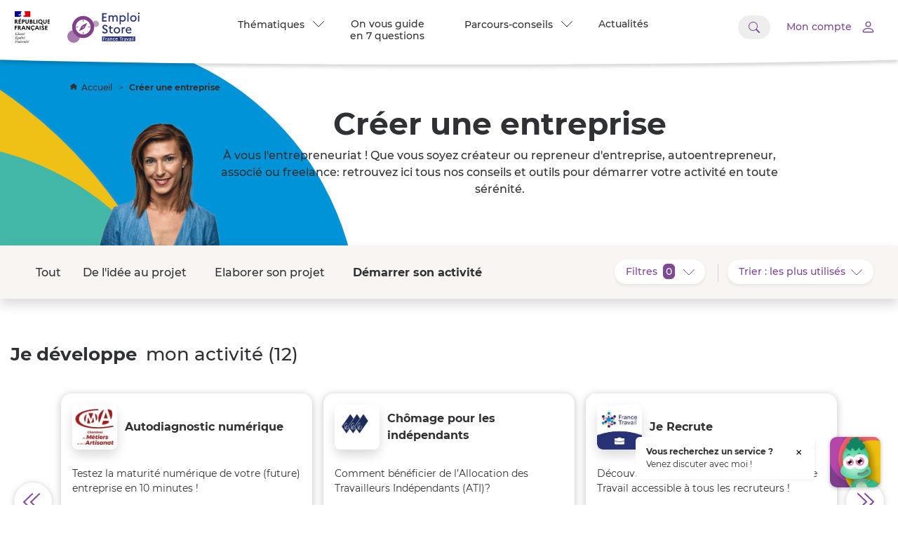

--- FILE ---
content_type: text/html
request_url: https://www.emploi-store.fr/portail/thematiques/creerUneEntreprise/demarrerSonActivite;JSESSIONID_ESU=fTioTLeDZpu0VlwA_YQQetMzs5N6lZS47nrqDq75OhKytXYZrTyv!-1404699505
body_size: 3573
content:
<!DOCTYPE html><html lang="fr"><head>
  <meta charset="utf-8">
  <title>Accueil - Emploi store</title>
  <base href="/portail/">
  <meta name="viewport" content="width=device-width, initial-scale=1, minimum-scale=1">
  <meta content="fr_FR" property="og:locale">
  <meta content="summary" name="twitter:card">
  <meta content="@francetravail" name="twitter:site">
  <meta content="https://www.emploi-store.fr/portail/assets/img/emploi-store.svg" name="twitter:image">
  <meta content="https://www.emploi-store.fr/portail/assets/img/emploi-store.svg" property="og:image">
  <meta content="https://www.emploi-store.fr/portail/assets/img/emploi-store.svg" itemprop="image">

  <meta content="Emploi Store" name="dcterms.rightsHolder">
  <meta content="Emploi Store" property="og:site_name">
  <meta content="article" property="og:type">
  <meta content="emploi-store.fr" name="author">
  <meta content="330469980497704" property="fb:app_id">
  <meta content="index, follow" name="robots">
  <link rel="icon" href="assets/img/favicon/favicon.ico" sizes="32x32">
  <link rel="icon" href="assets/img/favicon/favicon.svg" type="image/svg+xml">
  <link rel="apple-touch-icon" href="assets/img/favicon/apple-touch-icon.png">
  <link rel="manifest" href="assets/img/favicon/site.webmanifest">
  <meta name="theme-color" content="#4a4a4a">

<script type="text/javascript" src="./ruxitagentjs_ICA15789NPRTUVXfgqrux_10325251103172537.js" data-dtconfig="rid=RID_528984354|rpid=702151051|domain=emploi-store.fr|reportUrl=https://bf95196pdg.bf.dynatrace.com/bf|app=fb97df97bae012a1|coo=1|cors=1|owasp=1|featureHash=ICA15789NPRTUVXfgqrux|srsr=10000|rdnt=1|uxrgce=1|cuc=feikm4qw|chw=api^bs.francetravail^bs.fr|mel=100000|expw=1|dpvc=1|lastModification=1768922644399|tp=500,50,0|srbbv=2|apn=webpackChunkpn229_emploistoreusager_angular|agentUri=./ruxitagentjs_ICA15789NPRTUVXfgqrux_10325251103172537.js" data-config='{"revision":1768922644399,"beaconUri":"https://bf95196pdg.bf.dynatrace.com/bf","agentUri":"./ruxitagentjs_ICA15789NPRTUVXfgqrux_10325251103172537.js","environmentId":"feikm4qw","modules":"ICA15789NPRTUVXfgqrux"}' data-envconfig='{"tracestateKeyPrefix":"337c6026-ce3ba1e0"}' data-appconfig='{"app":"fb97df97bae012a1"}'></script><style>@charset "UTF-8";:root{--blue:#007bff;--indigo:#6610f2;--purple:#6f42c1;--pink:#e83e8c;--red:#dc3545;--orange:#fd7e14;--yellow:#ffc107;--green:#28a745;--teal:#20c997;--cyan:#17a2b8;--white:#fff;--gray:#6c757d;--gray-dark:#343a40;--primary:#007bff;--secondary:#6c757d;--success:#28a745;--info:#17a2b8;--warning:#ffc107;--danger:#dc3545;--light:#f8f9fa;--dark:#343a40;--breakpoint-xs:0;--breakpoint-sm:576px;--breakpoint-md:768px;--breakpoint-lg:992px;--breakpoint-xl:1200px;--font-family-sans-serif:-apple-system,BlinkMacSystemFont,"Segoe UI",Roboto,"Helvetica Neue",Arial,"Noto Sans","Liberation Sans",sans-serif,"Apple Color Emoji","Segoe UI Emoji","Segoe UI Symbol","Noto Color Emoji";--font-family-monospace:SFMono-Regular,Menlo,Monaco,Consolas,"Liberation Mono","Courier New",monospace}html{-webkit-tap-highlight-color:transparent}body{font-family:-apple-system,BlinkMacSystemFont,Segoe UI,Roboto,Helvetica Neue,Arial,Noto Sans,Liberation Sans,sans-serif,Apple Color Emoji,Segoe UI Emoji,Segoe UI Symbol,Noto Color Emoji;color:#212529}*,:after,:before{box-sizing:border-box}html{font-family:sans-serif;line-height:1.15;-webkit-text-size-adjust:100%;-webkit-tap-highlight-color:rgba(0,0,0,0)}body{font-size:1rem;font-weight:400;line-height:1.5;color:#2f3135;text-align:left;background-color:#fff}@media print{*,:after,:before{text-shadow:none!important;box-shadow:none!important}@page{size:a3}body{min-width:992px!important}}@font-face{font-family:Montserrat;font-weight:100;font-style:normal;src:url(Montserrat-Thin.483aa3e18a5558acdee2.woff2) format("woff2"),url(Montserrat-Thin.860b087ddabb8440b248.woff) format("woff")}@font-face{font-family:Montserrat;font-weight:100;font-style:italic;src:url(Montserrat-ThinItalic.bbae9cb81373f9f49b45.woff2) format("woff2"),url(Montserrat-ThinItalic.a9e6667078bba966b0ea.woff) format("woff")}@font-face{font-family:Montserrat;font-weight:200;font-style:normal;src:url(Montserrat-ExtraLight.f8bced5ff3fb68517cbf.woff2) format("woff2"),url(Montserrat-ExtraLight.eb5fb69f4f236dfa5051.woff) format("woff")}@font-face{font-family:Montserrat;font-weight:200;font-style:italic;src:url(Montserrat-ExtraLightItalic.3e9c2e9d136fd1ce1e35.woff2) format("woff2"),url(Montserrat-ExtraLightItalic.80aac46c2b165d3b8613.woff) format("woff")}@font-face{font-family:Montserrat;font-weight:300;font-style:normal;src:url(Montserrat-Light.0323e955f74b515cc779.woff2) format("woff2"),url(Montserrat-Light.8749526d8f2dedc12457.woff) format("woff")}@font-face{font-family:Montserrat;font-weight:300;font-style:italic;src:url(Montserrat-LightItalic.760c1393458f46102e12.woff2) format("woff2"),url(Montserrat-LightItalic.360f7798959e460b6994.woff) format("woff")}@font-face{font-family:Montserrat;font-weight:400;font-style:normal;src:url(Montserrat-Regular.58a8d7ebc386843b62c5.woff2) format("woff2"),url(Montserrat-Regular.a04b5e24af93da353f0e.woff) format("woff")}@font-face{font-family:Montserrat;font-weight:400;font-style:italic;src:url(Montserrat-Italic.593de7c561e5ffe80c3e.woff2) format("woff2"),url(Montserrat-Italic.f872e621917a45943fbc.woff) format("woff")}@font-face{font-family:Montserrat;font-weight:500;font-style:normal;src:url(Montserrat-Medium.e06c107cc50506570954.woff2) format("woff2"),url(Montserrat-Medium.2a3e005f58bfca9c117e.woff) format("woff")}@font-face{font-family:Montserrat;font-weight:500;font-style:italic;src:url(Montserrat-MediumItalic.ecdfe4c05425592708aa.woff2) format("woff2"),url(Montserrat-MediumItalic.16663c3f6ab1da2d6c86.woff) format("woff")}@font-face{font-family:Montserrat;font-weight:600;font-style:normal;src:url(Montserrat-SemiBold.109e3207d9afea8524be.woff2) format("woff2"),url(Montserrat-SemiBold.16e8721ef5837bc6375e.woff) format("woff")}@font-face{font-family:Montserrat;font-weight:600;font-style:italic;src:url(Montserrat-SemiBoldItalic.68b7982c2b30b51bf932.woff2) format("woff2"),url(Montserrat-SemiBoldItalic.c54b0f4340f2914802d1.woff) format("woff")}@font-face{font-family:Montserrat;font-weight:700;font-style:normal;src:url(Montserrat-Bold.0af89c10df9bc2f8d646.woff2) format("woff2"),url(Montserrat-Bold.f0032576ac7462ccbd0c.woff) format("woff")}@font-face{font-family:Montserrat;font-weight:700;font-style:italic;src:url(Montserrat-BoldItalic.dd8646a41e4397b77fc4.woff2) format("woff2"),url(Montserrat-BoldItalic.bf331673b91821715c08.woff) format("woff")}@font-face{font-family:Montserrat;font-weight:800;font-style:normal;src:url(Montserrat-ExtraBold.e90b215d7f376e5fa8ae.woff2) format("woff2"),url(Montserrat-ExtraBold.f7ed659b66f3b2b779cf.woff) format("woff")}@font-face{font-family:Montserrat;font-weight:800;font-style:italic;src:url(Montserrat-ExtraBoldItalic.b7db420c3da9802bb44d.woff2) format("woff2"),url(Montserrat-ExtraBoldItalic.1357e84ca56356a41d5c.woff) format("woff")}@font-face{font-family:Montserrat;font-weight:900;font-style:normal;src:url(Montserrat-Black.726feee4569e645bb4f5.woff2) format("woff2"),url(Montserrat-Black.d8f3a220cb194b6ecd4a.woff) format("woff")}@font-face{font-family:Montserrat;font-weight:900;font-style:italic;src:url(Montserrat-BlackItalic.086a298292be56a5b456.woff2) format("woff2"),url(Montserrat-BlackItalic.fbf405b6c45f55a09aec.woff) format("woff")}body{font-family:Montserrat,sans-serif;min-height:100vh;max-width:100vw;margin:0;padding:0;display:flex;flex-direction:column;justify-content:space-between}@media all and (-ms-high-contrast: none){*{animation:none!important;transition:none!important}}</style><link rel="stylesheet" href="styles.7b695e20373355756c16.css" media="print" onload="this.media='all'"><noscript><link rel="stylesheet" href="styles.7b695e20373355756c16.css"></noscript></head>
<body>
  <app-root></app-root>
<script src="runtime.9b0bd143db2513948cc4.js" defer></script><script src="polyfills.791bc6470e150c8a85d1.js" defer></script><script src="scripts.420a00a027f663766d41.js" defer></script><script src="main.479d2d3d8477ba2cff58.js" defer></script>

</body></html>

--- FILE ---
content_type: image/svg+xml
request_url: https://www.emploi-store.fr/portail/assets/img/emploi-store.svg
body_size: 10342
content:
<svg width="138" height="60" viewBox="0 0 138 60" fill="none" xmlns="http://www.w3.org/2000/svg">
<g clip-path="url(#clip0_2849_602)">
<rect x="66.0013" y="48" width="63" height="9" fill="#283276"/>
<path d="M68.4733 55.5V49.2H71.9833V50.073H69.4993V51.855H71.6233V52.728H69.4993V55.5H68.4733Z" fill="white"/>
<path d="M72.81 55.5V50.964H73.737V51.477C74.052 51.126 74.448 50.874 75.006 50.874C75.15 50.874 75.285 50.901 75.402 50.937V51.846C75.258 51.81 75.114 51.783 74.925 51.783C74.349 51.783 73.971 52.089 73.737 52.476V55.5H72.81Z" fill="white"/>
<path d="M77.4624 55.635C76.5624 55.635 75.9504 55.122 75.9504 54.321C75.9504 53.637 76.4814 53.142 77.4444 52.98L78.9114 52.737V52.503C78.9114 51.945 78.4974 51.603 77.9124 51.603C77.4174 51.603 77.0304 51.828 76.7694 52.197L76.0764 51.666C76.4814 51.126 77.1294 50.784 77.9394 50.784C79.1634 50.784 79.8384 51.504 79.8384 52.503V55.5H78.9114V54.987C78.5874 55.383 78.0204 55.635 77.4624 55.635ZM76.8864 54.285C76.8864 54.636 77.1654 54.879 77.6334 54.879C78.2004 54.879 78.6414 54.609 78.9114 54.177V53.394L77.6874 53.601C77.1204 53.7 76.8864 53.943 76.8864 54.285Z" fill="white"/>
<path d="M81.2914 55.5V50.964H82.2184V51.405C82.5604 51.045 83.0104 50.784 83.6584 50.784C84.6574 50.784 85.4224 51.459 85.4224 52.773V55.5H84.4864V52.809C84.4864 52.089 84.0904 51.657 83.4424 51.657C82.8214 51.657 82.4524 52.044 82.2184 52.44V55.5H81.2914Z" fill="white"/>
<path d="M88.9877 54.807C89.5007 54.807 89.9147 54.555 90.1667 54.204L90.8957 54.762C90.4817 55.32 89.8157 55.68 88.9787 55.68C87.4577 55.68 86.5037 54.555 86.5037 53.232C86.5037 51.909 87.4577 50.784 88.9787 50.784C89.8067 50.784 90.4817 51.144 90.8957 51.702L90.1667 52.26C89.9147 51.909 89.5007 51.657 88.9787 51.657C88.1057 51.657 87.4757 52.341 87.4757 53.232C87.4757 54.132 88.1057 54.807 88.9877 54.807Z" fill="white"/>
<path d="M95.7839 54.762C95.3609 55.329 94.6679 55.68 93.8219 55.68C92.2559 55.68 91.3289 54.555 91.3289 53.232C91.3289 51.873 92.1929 50.784 93.6329 50.784C94.8839 50.784 95.6939 51.639 95.6939 52.791C95.6939 52.998 95.6669 53.205 95.6309 53.34H92.2829C92.3459 54.33 92.9489 54.843 93.8219 54.843C94.3709 54.843 94.8299 54.6 95.1089 54.222L95.7839 54.762ZM93.6149 51.558C92.9399 51.558 92.4719 51.945 92.3279 52.647H94.7669C94.7489 52.08 94.3439 51.558 93.6149 51.558Z" fill="white"/>
<path d="M98.8764 50.145V49.2H103.961V50.145H101.936V55.5H100.901V50.145H98.8764Z" fill="white"/>
<path d="M104.398 55.5V50.964H105.325V51.477C105.64 51.126 106.036 50.874 106.594 50.874C106.738 50.874 106.873 50.901 106.99 50.937V51.846C106.846 51.81 106.702 51.783 106.513 51.783C105.937 51.783 105.559 52.089 105.325 52.476V55.5H104.398Z" fill="white"/>
<path d="M109.05 55.635C108.15 55.635 107.538 55.122 107.538 54.321C107.538 53.637 108.069 53.142 109.032 52.98L110.499 52.737V52.503C110.499 51.945 110.085 51.603 109.5 51.603C109.005 51.603 108.618 51.828 108.357 52.197L107.664 51.666C108.069 51.126 108.717 50.784 109.527 50.784C110.751 50.784 111.426 51.504 111.426 52.503V55.5H110.499V54.987C110.175 55.383 109.608 55.635 109.05 55.635ZM108.474 54.285C108.474 54.636 108.753 54.879 109.221 54.879C109.788 54.879 110.229 54.609 110.499 54.177V53.394L109.275 53.601C108.708 53.7 108.474 53.943 108.474 54.285Z" fill="white"/>
<path d="M112.169 50.964H113.168L114.5 54.492L115.823 50.964H116.831L115.112 55.5H113.879L112.169 50.964Z" fill="white"/>
<path d="M118.832 55.635C117.932 55.635 117.32 55.122 117.32 54.321C117.32 53.637 117.851 53.142 118.814 52.98L120.281 52.737V52.503C120.281 51.945 119.867 51.603 119.282 51.603C118.787 51.603 118.4 51.828 118.139 52.197L117.446 51.666C117.851 51.126 118.499 50.784 119.309 50.784C120.533 50.784 121.208 51.504 121.208 52.503V55.5H120.281V54.987C119.957 55.383 119.39 55.635 118.832 55.635ZM118.256 54.285C118.256 54.636 118.535 54.879 119.003 54.879C119.57 54.879 120.011 54.609 120.281 54.177V53.394L119.057 53.601C118.49 53.7 118.256 53.943 118.256 54.285Z" fill="white"/>
<path d="M123.13 49.956C122.788 49.956 122.5 49.668 122.5 49.326C122.5 48.984 122.788 48.696 123.13 48.696C123.472 48.696 123.76 48.984 123.76 49.326C123.76 49.668 123.472 49.956 123.13 49.956ZM122.662 55.5V50.964H123.589V55.5H122.662Z" fill="white"/>
<path d="M125.105 55.5V48.75H126.032V55.5H125.105Z" fill="white"/>
<path d="M66.0013 19.5V3.74999H74.7763V5.93249H68.5663V10.3875H73.8763V12.57H68.5663V17.3175H74.7763V19.5H66.0013Z" fill="#283276"/>
<path d="M78.2494 19.5V8.15999H80.5669V9.21749C81.3769 8.33999 82.4344 7.70999 83.9419 7.70999C85.4944 7.70999 86.7994 8.40749 87.5194 9.75749C88.3969 8.63249 89.5219 7.70999 91.4794 7.70999C93.8419 7.70999 95.6644 9.32999 95.6644 12.4575V19.5H93.3244V12.5475C93.3244 10.8825 92.4019 9.89249 90.9394 9.89249C89.5894 9.89249 88.7119 10.7475 88.1044 11.8275C88.1269 12.03 88.1269 12.2325 88.1269 12.4575V19.5H85.7869V12.5475C85.7869 10.8825 84.8869 9.89249 83.4019 9.89249C81.9619 9.89249 81.1069 10.8825 80.5669 11.85V19.5H78.2494Z" fill="#283276"/>
<path d="M99.2552 25.035V8.15999H101.573V9.32999C102.54 8.29499 103.755 7.70999 105.398 7.70999C108.953 7.70999 111.18 10.5225 111.18 13.83C111.18 17.1375 108.953 19.95 105.398 19.95C103.755 19.95 102.54 19.365 101.573 18.33V25.035H99.2552ZM105.105 9.89249C103.62 9.89249 102.383 10.59 101.573 11.8275V15.8325C102.405 17.0925 103.643 17.7675 105.105 17.7675C107.288 17.7675 108.75 16.0575 108.75 13.83C108.75 11.6025 107.288 9.89249 105.105 9.89249Z" fill="#283276"/>
<path d="M114.065 19.5V2.62499H116.382V19.5H114.065Z" fill="#283276"/>
<path d="M125.438 7.70999C129.128 7.70999 131.603 10.4775 131.603 13.83C131.603 17.1825 129.128 19.95 125.438 19.95C121.771 19.95 119.273 17.1825 119.273 13.83C119.273 10.4775 121.771 7.70999 125.438 7.70999ZM125.461 17.7675C127.598 17.7675 129.173 15.99 129.173 13.83C129.173 11.625 127.598 9.89249 125.461 9.89249C123.278 9.89249 121.703 11.6475 121.703 13.83C121.703 16.0125 123.278 17.7675 125.461 17.7675Z" fill="#283276"/>
<path d="M135.669 5.63999C134.814 5.63999 134.094 4.91999 134.094 4.06499C134.094 3.20999 134.814 2.48999 135.669 2.48999C136.524 2.48999 137.244 3.20999 137.244 4.06499C137.244 4.91999 136.524 5.63999 135.669 5.63999ZM134.499 19.5V8.15999H136.817V19.5H134.499Z" fill="#283276"/>
<path d="M66.0013 39.8174L67.8913 38.0849C68.9263 39.3899 70.1863 40.1324 71.5588 40.1324C73.1113 40.1324 74.0113 39.2549 74.0113 37.9274C74.0113 34.6649 66.6763 35.4524 66.6763 30.1874C66.6763 27.7799 68.6788 25.7999 71.5363 25.7999C73.8088 25.7999 75.4963 26.8349 76.7563 28.4099L74.8438 30.1199C73.9213 28.8374 72.8413 28.0949 71.5588 28.0949C70.1863 28.0949 69.3088 28.9274 69.3088 30.1199C69.3088 33.3599 76.6438 32.5499 76.6438 37.8599C76.5988 40.6724 74.4163 42.4499 71.6038 42.4499C69.1288 42.4499 67.3963 41.5049 66.0013 39.8174Z" fill="#283276"/>
<path d="M80.3173 38.0624V32.7524H78.1798V30.6599H80.3173V27.8249H82.6573V30.6599H86.4148V32.7524H82.6573V38.0624C82.6573 39.5924 83.4673 40.0874 84.7273 40.0874C85.4923 40.0874 86.0098 39.9974 86.4148 39.8399V41.8874C85.8748 42.1124 85.2448 42.2249 84.3673 42.2249C81.7123 42.2249 80.3173 40.8299 80.3173 38.0624Z" fill="#283276"/>
<path d="M94.2237 30.2099C97.9137 30.2099 100.389 32.9774 100.389 36.3299C100.389 39.6824 97.9137 42.4499 94.2237 42.4499C90.5562 42.4499 88.0587 39.6824 88.0587 36.3299C88.0587 32.9774 90.5562 30.2099 94.2237 30.2099ZM94.2462 40.2674C96.3837 40.2674 97.9587 38.4899 97.9587 36.3299C97.9587 34.1249 96.3837 32.3924 94.2462 32.3924C92.0637 32.3924 90.4887 34.1474 90.4887 36.3299C90.4887 38.5124 92.0637 40.2674 94.2462 40.2674Z" fill="#283276"/>
<path d="M103.285 41.9999V30.6599H105.602V31.9424C106.39 31.0649 107.38 30.4349 108.775 30.4349C109.135 30.4349 109.472 30.5024 109.765 30.5924V32.8649C109.405 32.7749 109.045 32.7074 108.572 32.7074C107.132 32.7074 106.187 33.4724 105.602 34.4399V41.9999H103.285Z" fill="#283276"/>
<path d="M121.96 40.1549C120.902 41.5724 119.17 42.4499 117.055 42.4499C113.14 42.4499 110.822 39.6374 110.822 36.3299C110.822 32.9324 112.982 30.2099 116.582 30.2099C119.71 30.2099 121.735 32.3474 121.735 35.2274C121.735 35.7449 121.667 36.2624 121.577 36.5999H113.207C113.365 39.0749 114.872 40.3574 117.055 40.3574C118.427 40.3574 119.575 39.7499 120.272 38.8049L121.96 40.1549ZM116.537 32.1449C114.85 32.1449 113.68 33.1124 113.32 34.8674H119.417C119.372 33.4499 118.36 32.1449 116.537 32.1449Z" fill="#283276"/>
<g clip-path="url(#clip1_2849_602)">
<path d="M22.7557 53.3184C19.8186 59.2612 12.6268 61.6905 6.68392 58.7534C0.741063 55.8163 -1.68823 48.6245 1.24888 42.6816C4.186 36.7388 11.3778 34.3095 17.3207 37.2466C23.2635 40.1837 25.6928 47.3755 22.7557 53.3184Z" fill="#A779AE"/>
<path d="M58.9491 27.3914C57.0804 30.1307 53.3429 30.8186 50.6062 28.9481C47.8694 27.0776 47.1822 23.3366 49.0509 20.5972C50.9317 17.8699 54.6571 17.1821 57.3938 19.0526C60.1306 20.9231 60.8178 24.6641 58.9491 27.4034" fill="#C09FC5"/>
<path d="M51 30C51 18.45 41.55 9 30 9C18.45 9 9 18.45 9 30C9 41.55 18.45 51 30 51C41.55 51 51 41.55 51 30Z" fill="#813F8C"/>
<path d="M29.25 30.75C28.8 30.3 28.8 29.55 29.25 29.1C29.7 28.65 30.3 28.65 30.9 29.1C31.35 29.55 31.35 30.3 30.9 30.75C30.45 31.2 29.7 31.2 29.25 30.75Z" fill="white"/>
<path fill-rule="evenodd" clip-rule="evenodd" d="M15.9 30C15.9 22.2 22.2 15.9 30 15.9C37.8 15.9 44.1 22.2 44.1 30C44.1 37.8 37.8 44.1 30 44.1C22.2 44.1 15.9 37.8 15.9 30ZM30 16.8C29.55 16.8 29.25 17.1 29.25 17.55V19.5C29.25 19.95 29.55 20.25 30 20.25C30.45 20.25 30.75 19.95 30.75 19.5V17.55C30.75 17.1 30.45 16.8 30 16.8ZM17.55 30.75H19.5C19.8 30.75 20.25 30.45 20.25 30C20.25 29.55 19.95 29.25 19.5 29.25H17.55C17.1 29.25 16.8 29.55 16.8 30C16.8 30.45 17.1 30.75 17.55 30.75ZM30 43.2C30.45 43.2 30.75 42.9 30.75 42.45V40.5C30.75 40.05 30.45 39.75 30 39.75C29.55 39.75 29.25 40.05 29.25 40.5V42.45C29.25 42.9 29.55 43.2 30 43.2ZM33.3 31.35L37.5 23.1C37.8 22.5 37.5 22.2 36.75 22.65L28.5 26.85C27.9 27.15 27 28.05 26.7 28.65L22.5 36.9C22.2 37.5 22.5 37.8 23.1 37.5L31.5 33.15C32.1 32.85 33 31.95 33.3 31.35ZM40.5 30.75H42.45C42.9 30.75 43.2 30.45 43.2 30C43.2 29.55 42.9 29.25 42.45 29.25H40.5C40.05 29.25 39.75 29.55 39.75 30C39.75 30.45 40.05 30.75 40.5 30.75Z" fill="white"/>
</g>
</g>
<defs>
<clipPath id="clip0_2849_602">
<rect width="138" height="60" fill="white"/>
</clipPath>
<clipPath id="clip1_2849_602">
<rect width="60" height="60" fill="white"/>
</clipPath>
</defs>
</svg>


--- FILE ---
content_type: image/svg+xml
request_url: https://www.emploi-store.fr/portail/assets/img/thematiques/mobile-creer-une-entreprise.svg
body_size: 1597
content:
<svg aria-hidden="true" focusable="false" width="269" height="291" viewBox="0 0 269 291" fill="none"
     xmlns="http://www.w3.org/2000/svg">
  <mask id="mask2" style="mask-type:alpha" maskUnits="userSpaceOnUse" x="0" y="0" width="269" height="291">
    <rect width="290" height="268" transform="matrix(0 1 1 0 0.0898438 0.890625)" fill="white"></rect>
  </mask>
  <g mask="url(#mask2)">
    <g>
      <circle cx="191.711" cy="-16.9137" r="190.809" fill="#44b8a8"></circle>
      <circle cx="347.55" cy="-106.338" r="306.841" transform="rotate(-66 347.55 -106.338)" fill="#efc015"></circle>
      <circle cx="317.736" cy="15.8552" r="183.073" transform="rotate(-66 317.736 15.8552)" fill="#0093d7"></circle>
    </g>
  </g>
  <defs>
    <filter id="filter1_d" x="-63.5664" y="-515.455" width="822.232" height="822.233" filterUnits="userSpaceOnUse"
            color-interpolation-filters="sRGB">
      <feFlood flood-opacity="0" result="BackgroundImageFix"></feFlood>
      <feColorMatrix in="SourceAlpha" type="matrix" values="0 0 0 0 0 0 0 0 0 0 0 0 0 0 0 0 0 0 127 0"
                     result="hardAlpha"></feColorMatrix>
      <feOffset dy="2"></feOffset>
      <feGaussianBlur stdDeviation="3"></feGaussianBlur>
      <feColorMatrix type="matrix"
                     values="0 0 0 0 0.661968 0 0 0 0 0.661968 0 0 0 0 0.661968 0 0 0 0.5 0"></feColorMatrix>
      <feBlend mode="normal" in2="BackgroundImageFix" result="effect1_dropShadow"></feBlend>
      <feBlend mode="normal" in="SourceGraphic" in2="effect1_dropShadow" result="shape"></feBlend>
    </filter>
  </defs>
</svg>


--- FILE ---
content_type: application/javascript
request_url: https://www.emploi-store.fr/portail/203.7e4bf4b90a46bd55ef4e.js
body_size: 10033
content:
"use strict";(self.webpackChunkpn229_emploistoreusager_angular=self.webpackChunkpn229_emploistoreusager_angular||[]).push([[203],{3203:(ve,f,a)=>{a.r(f),a.d(f,{ThematiqueModule:()=>pe});var u=a(2694),b=a(6782),y=a(9765),U=a(8950),p=a(8794),e=a(7716),v=a(3294),Z=a(1799),q=a(6770),h=a(8312),_=a(9980),c=a(8583),T=a(7206),A=a(2231),k=a(2340),w=a(1841);let x=(()=>{class s{constructor(t){this.httpClient=t}getServicesDeLaCategorie(t){return this.httpClient.get(`${k.N.api.baseUrl}/v1/fiches-services?categorie=${t}`)}}return s.\u0275fac=function(t){return new(t||s)(e.LFG(w.eN))},s.\u0275prov=e.Yz7({token:s,factory:s.\u0275fac,providedIn:"root"}),s})();var C=a(2397);function L(s,n){if(1&s){const t=e.EpF();e.TgZ(0,"button",12),e.NdJ("click",function(){return e.CHM(t),e.oxw(2).afficherVignettesPrecedentesOuSuivantes(!1)}),e.qZA()}if(2&s){const t=e.oxw(2);e.uIk("aria-label","Afficher les services pr\xe9c\xe9dents pour "+t.categorie.titre+" "+t.categorie.titreLigne2)}}function P(s,n){if(1&s&&(e.ynx(0),e._UZ(1,"app-vignette-service",13),e.BQk()),2&s){const t=e.oxw(2);e.xp6(1),e.Q6J("vignettesService",t.vignettesAAfficher)("classListVignette",t.classListVignette)}}function F(s,n){1&s&&(e.TgZ(0,"li",16),e._UZ(1,"div",17),e.TgZ(2,"div",18),e._UZ(3,"div",19),e.qZA(),e.TgZ(4,"div",20),e._UZ(5,"div",21),e._UZ(6,"div",22),e.qZA(),e.TgZ(7,"div",23),e._UZ(8,"div",24),e.qZA(),e.qZA())}const E=function(){return[]};function O(s,n){1&s&&(e.TgZ(0,"ul",14),e.YNc(1,F,9,0,"li",15),e.qZA()),2&s&&(e.xp6(1),e.Q6J("ngForOf",e.DdM(1,E).constructor(3)))}function I(s,n){if(1&s){const t=e.EpF();e.TgZ(0,"button",25),e.NdJ("click",function(){return e.CHM(t),e.oxw(2).afficherVignettesPrecedentesOuSuivantes(!0)}),e.qZA()}if(2&s){const t=e.oxw(2);e.uIk("aria-label","Afficher les services pr\xe9c\xe9dents pour "+t.categorie.titre+" "+t.categorie.titreLigne2)}}function Q(s,n){if(1&s){const t=e.EpF();e.TgZ(0,"p",26),e.TgZ(1,"a",27),e.NdJ("click",function(){return e.CHM(t),e.oxw(2).envoyerTagVoirLesServices()}),e.TgZ(2,"span",28),e._uU(3),e.TgZ(4,"span",29),e._uU(5),e.qZA(),e.qZA(),e._uU(6," \xa0 "),e.O4$(),e.TgZ(7,"svg",30),e._UZ(8,"use",31),e.qZA(),e.qZA(),e.qZA()}if(2&s){const t=e.oxw(2);e.xp6(1),e.Q6J("routerLink",t.categorie.routerLink),e.xp6(2),e.hij(" Voir les ",t.vignettes.length," services "),e.xp6(2),e.AsE("pour ",t.categorie.titre," ",t.categorie.titreLigne2,"")}}const J=function(s,n,t){return{"edge--both":s,"edge--both--reverse":n,"edge--top":t}};function Y(s,n){if(1&s&&(e.TgZ(0,"div",1),e.TgZ(1,"div",2),e.TgZ(2,"h2",3),e.TgZ(3,"span",4),e._uU(4),e.qZA(),e._uU(5),e.qZA(),e.TgZ(6,"div",5),e.TgZ(7,"div",6),e.YNc(8,L,1,1,"button",7),e.qZA(),e.YNc(9,P,2,2,"ng-container",8),e.YNc(10,O,2,2,"ng-template",null,9,e.W1O),e.TgZ(12,"div",6),e.YNc(13,I,1,1,"button",10),e.qZA(),e.qZA(),e.YNc(14,Q,9,4,"p",11),e.qZA(),e.qZA()),2&s){const t=e.MAs(11),i=e.oxw();e.Gre("thematique-services block ",i.couleurFond,""),e.Q6J("ngClass",e.kEZ(12,J,"yellow"===i.couleurFond&&!i.derniereCategorie,"white"===i.couleurFond&&!i.premiereCategorie,"yellow"===i.couleurFond&&i.derniereCategorie)),e.xp6(4),e.Oqu(i.categorie.titre),e.xp6(1),e.AsE("\u2002",i.categorie.titreLigne2," ",i.loading?"":"("+i.vignettes.length+")",""),e.xp6(3),e.Q6J("ngIf",(null==i.vignettes?null:i.vignettes.length)>3),e.xp6(1),e.Q6J("ngIf",!i.loading)("ngIfElse",t),e.xp6(4),e.Q6J("ngIf",(null==i.vignettes?null:i.vignettes.length)>3),e.xp6(1),e.Q6J("ngIf",(null==i.vignettes?null:i.vignettes.length)>3)}}let M=(()=>{class s{constructor(t,i,r){this.categorieService=t,this.tagService=i,this.filtreTriService=r,this.classListVignette="list-services-line list-services",this.vignettes=[],this.vignettesAAfficher=[],this.iteration=1,this.loading=!0}ngOnInit(){this.filtreTriService.mapCategorieFiltreesSubject.subscribe(t=>{t.get(this.categorie.id)&&(this.vignettes=t.get(this.categorie.id),this.vignettesAAfficher=this.vignettes.slice(0,3),this.loading=!1)})}afficherVignettesPrecedentesOuSuivantes(t){t?this.iteration++:this.iteration--,this.iteration||(this.iteration=Math.ceil(this.vignettes.length/3));const i=3*(this.iteration-1),r=3*this.iteration;i>this.vignettes.length-1?(this.vignettesAAfficher=this.vignettes.slice(0,3),this.iteration=1):this.vignettesAAfficher=this.vignettes.slice(i,r)}envoyerTagVoirLesServices(){this.tagService.tagNavigation("Voir_plus_de_services","Thematique",this.thematique.id,this.categorie.id)}}return s.\u0275fac=function(t){return new(t||s)(e.Y36(x),e.Y36(v.c),e.Y36(h.a))},s.\u0275cmp=e.Xpm({type:s,selectors:[["app-liste-services-categorie"]],inputs:{thematique:"thematique",categorie:"categorie",couleurFond:"couleurFond",premiereCategorie:"premiereCategorie",derniereCategorie:"derniereCategorie"},decls:1,vars:1,consts:[[3,"class","ngClass",4,"ngIf"],[3,"ngClass"],[1,"container-xl"],[1,"h3"],[1,"font-weight-bold"],[1,"d-flex","justify-content-center","justify-content-xl-between","thematique-services-wrapper"],[1,"services-nav-container"],["type","button","class","services-prev","title","Afficher les services pr\xe9c\xe9dents",3,"click",4,"ngIf"],[4,"ngIf","ngIfElse"],["enChargement",""],["type","button","class","services-next","title","Afficher les services suivants",3,"click",4,"ngIf"],["class","text-center",4,"ngIf"],["type","button","title","Afficher les services pr\xe9c\xe9dents",1,"services-prev",3,"click"],[3,"vignettesService","classListVignette"],[1,"list-services-line","list-services"],["class","block-card service-card skeleton-card",4,"ngFor","ngForOf"],[1,"block-card","service-card","skeleton-card"],[1,"service-logo","shadow"],[1,"service-card-header"],[1,"service-title"],[1,"skeleton-lines"],[1,"skeleton-line"],[1,"skeleton-line","mt-3"],[1,"skeleton-lines","mt-4"],[1,"skeleton-line","w-50"],["type","button","title","Afficher les services suivants",1,"services-next",3,"click"],[1,"text-center"],[1,"btn","btn-primary","btn-with-arrow","text-center","shadow",3,"routerLink","click"],[1,"hidden-on-mobile"],[1,"sr-only"],["aria-hidden","true","focusable","false","width","16","height","16",1,"icon"],["href","/portail/assets/icons.svg#icon-arrow",0,"xlink","href","/portail/assets/icons.svg#icon-arrow"]],template:function(t,i){1&t&&e.YNc(0,Y,15,16,"div",0),2&t&&e.Q6J("ngIf",i.loading||(null==i.vignettes?null:i.vignettes.length))},directives:[c.O5,c.mk,C.s,c.sg,u.yS],encapsulation:2}),s})();function N(s,n){if(1&s&&e._UZ(0,"app-liste-services-categorie",3),2&s){const t=n.$implicit,i=n.index,r=e.oxw(2);e.Q6J("categorie",t)("couleurFond",i%2==0?"white":"yellow")("premiereCategorie",0===i)("derniereCategorie",i===r.listeCategories.length-1)("thematique",r.thematique)}}function V(s,n){if(1&s&&(e.ynx(0),e.YNc(1,N,1,5,"app-liste-services-categorie",2),e.BQk()),2&s){const t=e.oxw();e.xp6(1),e.Q6J("ngForOf",t.listeCategories)}}function B(s,n){1&s&&(e.TgZ(0,"div",5),e.TgZ(1,"h2",6),e.TgZ(2,"span",7),e._uU(3,"0"),e.qZA(),e._uU(4,"\xa0service num\xe9rique"),e.qZA(),e.TgZ(5,"p",8),e._uU(6,"Oups ! Nous sommes d\xe9sol\xe9s, nous n\u2019avons pas trouv\xe9 de r\xe9sultats. Essayez d'autres filtres."),e.qZA(),e.qZA())}function j(s,n){if(1&s&&e.YNc(0,B,7,0,"div",4),2&s){const t=e.oxw();e.Q6J("ngIf",t.filtrageTermine&&t.listeCategories.length)}}let D=(()=>{class s{constructor(t){this.filtreTriService=t,this.listeCategories=[],this.possedeServices=!1,this.filtrageTermine=!1}ngOnInit(){this.filtreTriService.mapCategorieFiltreesSubject.subscribe(t=>{this.possedeServices=!1,t.forEach(i=>{this.possedeServices=this.possedeServices||(null==i?void 0:i.length)>0}),this.filtrageTermine=t.size>0})}}return s.\u0275fac=function(t){return new(t||s)(e.Y36(h.a))},s.\u0275cmp=e.Xpm({type:s,selectors:[["app-sous-thematique"]],inputs:{thematique:"thematique",listeCategories:"listeCategories"},decls:3,vars:2,consts:[[4,"ngIf","ngIfElse"],["aucunService",""],[3,"categorie","couleurFond","premiereCategorie","derniereCategorie","thematique",4,"ngFor","ngForOf"],[3,"categorie","couleurFond","premiereCategorie","derniereCategorie","thematique"],["class","container-xl py-5",4,"ngIf"],[1,"container-xl","py-5"],[1,"h4"],[1,"font-weight-bold"],[1,"font-weight-bold","my-4"]],template:function(t,i){if(1&t&&(e.YNc(0,V,2,1,"ng-container",0),e.YNc(1,j,1,1,"ng-template",null,1,e.W1O)),2&t){const r=e.MAs(2);e.Q6J("ngIf",i.possedeServices)("ngIfElse",r)}},directives:[c.O5,c.sg,M],encapsulation:2}),s})();function z(s,n){if(1&s&&(e.TgZ(0,"li",28,29),e.TgZ(2,"a",30),e.TgZ(3,"span",17),e._uU(4,"Afficher le type de service :\xa0"),e.qZA(),e.TgZ(5,"span",18),e._uU(6),e.qZA(),e.qZA(),e.qZA()),2&s){const t=n.$implicit,i=e.MAs(1);e.xp6(2),e.Q6J("routerLink",t.routerLink),e.xp6(3),e.Q6J("ngClass",i.isActive?"font-weight-bold":""),e.xp6(1),e.AsE(" ",t.titre," ",t.titreLigne2," ")}}const R=function(s){return{"z-index":s}},G=function(s){return{collapsed:s}};let S=(()=>{class s{constructor(t,i,r,o,l,g){this.route=t,this.router=i,this.tagService=r,this.layoutService=o,this.routeService=l,this.filtreTriService=g,this.filAriane=[],this.listeCategories=[],this.dropDownFiltresOuvert=!1,this.ngUnsubscribe=new y.xQ}ngOnDestroy(){this.ngUnsubscribe.next(),this.ngUnsubscribe.complete()}ngOnInit(){this.filtreTriService.triActifSubject.getValue()===p.Xy.plusPertinent&&this.filtreTriService.triActifSubject.next(p.Xy.plusUtilises);const t=window.innerWidth<U.F.breakpointResponsive;this.collapsedThematique=t,this.route.paramMap.subscribe(i=>{this.routeService.handleParamMapChange(i)}),this.filtreTriService.dropDownFiltresOuvert.subscribe(i=>{this.dropDownFiltresOuvert=i}),this.routeService.paramsSubject.pipe((0,b.R)(this.ngUnsubscribe)).subscribe(i=>{var r,o,l;this.thematique=i.thematique,this.filAriane=[{nom:(null===(r=this.thematique)||void 0===r?void 0:r.titre)+((null===(o=this.thematique)||void 0===o?void 0:o.titreLigne2)?" "+(null===(l=this.thematique)||void 0===l?void 0:l.titreLigne2):"")}],this.thematique?(this.sousThematique=i.sousThematique,this.listeCategories=i.listeCategories,this.filtreTriService.getVignettesCategories(this.listeCategories),this.envoyerTagPage(),this.definirMetadata()):this.router.navigateByUrl("/")})}envoyerTagPage(){var t,i;this.sousThematique?this.tagService.tagPage(this.sousThematique.tag.name,"Thematiques",null===(t=this.thematique)||void 0===t?void 0:t.tag.name):this.tagService.tagPage(null===(i=this.thematique)||void 0===i?void 0:i.tag.name,"Thematiques")}definirMetadata(){var t,i,r,o,l;this.layoutService.setMetadata(this.sousThematique?{title:this.sousThematique.titre+(this.sousThematique.titreLigne2?" "+this.sousThematique.titreLigne2:"")+" - "+this.thematique.titre,description:this.sousThematique.descriptionMeta,lienCanonical:"https://www.emploi-store.fr/portail/thematiques/"+(null!==(t=this.thematique.idCanonical)&&void 0!==t?t:this.thematique.id)+"/"+this.sousThematique.id}:{title:(null===(i=this.thematique)||void 0===i?void 0:i.titre)+((null===(r=this.thematique)||void 0===r?void 0:r.titreLigne2)?" "+(null===(o=this.thematique)||void 0===o?void 0:o.titreLigne2):""),description:this.thematique.descriptionMeta,lienCanonical:"https://www.emploi-store.fr/portail/thematiques/"+(null!==(l=this.thematique.idCanonical)&&void 0!==l?l:this.thematique.id)})}}return s.\u0275fac=function(t){return new(t||s)(e.Y36(u.gz),e.Y36(u.F0),e.Y36(v.c),e.Y36(Z.P),e.Y36(q.M),e.Y36(h.a))},s.\u0275cmp=e.Xpm({type:s,selectors:[["app-thematique"]],decls:37,vars:24,consts:[[1,"block","white","small-hero","small-hero-thematique"],[1,"bg-thematique-desktop","d-none","d-lg-block"],["alt","",1,"bg-thematique-character",3,"src"],["alt","",3,"src"],[1,"bg-thematique-mobile","d-lg-none","d-sm-block"],[3,"arborescence"],[1,"d-flex","flex-row"],[1,"flex-form","flex-fill","container-xl"],[1,"text-center"],[1,"h1"],[1,"font-weight-bold"],[1,"font-weight-medium"],[1,"block","yellow","action-bar","shadow","position-sticky","sticky-top",3,"ngStyle"],[1,"container-xl","d-flex","flex-row","align-items-center"],[1,"select-container","d-flex","flex-lg-row","flex-column","align-items-start","position-relative"],[1,"d-flex","flex-row","select-inner","align-items-center"],[1,"btn","btn-link","btn-sm","active",3,"routerLink"],[1,"sr-only"],[3,"ngClass"],["type","button","data-toggle","collapse","data-target","#collapseTypes","aria-expanded","false","aria-controls","collapseTypes",1,"btn","btn-primary","btn-sm","btn-icon-only","d-lg-none",3,"ngClass","click"],["aria-hidden","true","focusable","false","width","16","height","16",1,"icon"],["href","/portail/assets/icons.svg#icon-chevron",0,"xlink","href","/portail/assets/icons.svg#icon-chevron"],["id","collapseTypes",1,"collapse-types"],["role","region","aria-label","Types de service","id","liste-sous-thematiques"],[1,"list-collapse","list-inline","list-unstyled",3,"collapse","isAnimated"],["class","list-inline-item","routerLinkActive","active",4,"ngFor","ngForOf"],["app-filtre-tri","",1,"filter-container","actions","actions-recherche","ml-auto","d-flex","list-unstyled","list-inline",3,"nomThematique","hasTriPlusPertinents","pageRecherche"],[3,"thematique","listeCategories"],["routerLinkActive","active",1,"list-inline-item"],["rla","routerLinkActive"],["href","#",1,"btn","btn-sm","btn-link",3,"routerLink"]],template:function(t,i){1&t&&(e.TgZ(0,"div",0),e.TgZ(1,"div",1),e._UZ(2,"img",2),e._UZ(3,"img",3),e.qZA(),e.TgZ(4,"div",4),e._UZ(5,"img",3),e.qZA(),e._UZ(6,"app-fil-ariane",5),e.TgZ(7,"div",6),e.TgZ(8,"div",7),e.TgZ(9,"div",8),e.TgZ(10,"h1",9),e.TgZ(11,"span",10),e._uU(12),e.qZA(),e.qZA(),e.TgZ(13,"p",11),e._uU(14),e.qZA(),e.qZA(),e.qZA(),e.qZA(),e.qZA(),e.TgZ(15,"div",12),e.TgZ(16,"div",13),e.TgZ(17,"div",14),e.TgZ(18,"div",15),e.TgZ(19,"a",16),e.TgZ(20,"span",17),e._uU(21,"Afficher\xa0"),e.qZA(),e.TgZ(22,"span",18),e._uU(23,"Tout"),e.qZA(),e.TgZ(24,"span",17),e._uU(25,"\xa0les types de services (affichage activ\xe9)"),e.qZA(),e.qZA(),e.TgZ(26,"button",19),e.NdJ("click",function(){return i.collapsedThematique=!i.collapsedThematique}),e.TgZ(27,"span",17),e._uU(28,"Afficher les types de services"),e.qZA(),e.O4$(),e.TgZ(29,"svg",20),e._UZ(30,"use",21),e.qZA(),e.qZA(),e.qZA(),e.kcU(),e.TgZ(31,"div",22),e.TgZ(32,"nav",23),e.TgZ(33,"ul",24),e.YNc(34,z,7,4,"li",25),e.qZA(),e.qZA(),e.qZA(),e.qZA(),e._UZ(35,"ul",26),e.qZA(),e.qZA(),e._UZ(36,"app-sous-thematique",27)),2&t&&(e.xp6(2),e.MGl("src","assets/img/thematiques/",null==i.thematique?null:i.thematique.classe,".png",e.LSH),e.xp6(1),e.s9C("src","assets/img/thematiques/"+(null==i.thematique?null:i.thematique.classe)+".svg",e.LSH),e.xp6(2),e.s9C("src","assets/img/thematiques/mobile-"+(null==i.thematique?null:i.thematique.classe)+".svg",e.LSH),e.xp6(1),e.Q6J("arborescence",i.filAriane),e.xp6(6),e.AsE("",null==i.thematique?null:i.thematique.titre," ",null==i.thematique?null:i.thematique.titreLigne2,""),e.xp6(2),e.Oqu(null==i.thematique?null:i.thematique.description),e.xp6(1),e.Q6J("ngStyle",e.VKq(20,R,i.dropDownFiltresOuvert?"1030":"1029")),e.xp6(4),e.Q6J("routerLink",null==i.thematique?null:i.thematique.routerLink),e.xp6(3),e.Q6J("ngClass",i.sousThematique?"":"font-weight-bold"),e.xp6(4),e.Q6J("ngClass",e.VKq(22,G,i.collapsedThematique)),e.uIk("aria-expanded",!i.collapsedThematique),e.xp6(7),e.Q6J("collapse",i.collapsedThematique)("isAnimated",!0),e.xp6(1),e.Q6J("ngForOf",null==i.thematique?null:i.thematique.sousThematiques),e.xp6(1),e.Q6J("nomThematique",i.thematique.id)("hasTriPlusPertinents",!1)("pageRecherche",!1),e.xp6(1),e.Q6J("thematique",i.thematique)("listeCategories",i.listeCategories))},directives:[_.n,c.PC,u.yS,c.mk,T.Y,c.sg,A.c,D,u.Od],encapsulation:2}),s})();var d=a(5619),H=a(6175);function $(s,n){if(1&s&&(e.ynx(0),e._uU(1),e.TgZ(2,"span",44),e._uU(3,"\u2002services num\xe9riques"),e.qZA(),e._uU(4,") "),e.BQk()),2&s){const t=e.oxw(2);e.xp6(1),e.hij("\xa0(",null==t.vignettesService?null:t.vignettesService.length,"")}}function X(s,n){if(1&s&&(e.ynx(0),e._UZ(1,"app-vignette-service",56),e.BQk()),2&s){const t=e.oxw(2);e.xp6(1),e.Q6J("vignettesService",t.vignettesAAfficher)("classListVignette",t.classListVignette)}}function K(s,n){1&s&&(e.TgZ(0,"li",59),e._UZ(1,"div",60),e.TgZ(2,"div",61),e._UZ(3,"div",62),e.qZA(),e.TgZ(4,"div",63),e._UZ(5,"div",64),e._UZ(6,"div",65),e.qZA(),e.TgZ(7,"div",66),e._UZ(8,"div",67),e.qZA(),e.qZA())}const W=function(){return[]};function ee(s,n){1&s&&(e.TgZ(0,"ul",57),e.YNc(1,K,9,0,"li",58),e.qZA()),2&s&&(e.xp6(1),e.Q6J("ngForOf",e.DdM(1,W).constructor(3)))}const te=function(s){return{name:"Debut",chapter1:"Thematique",chapter2:s,chapter3:"Pagination"}},ie=function(s){return{name:"Fin",chapter1:"Thematique",chapter2:s,chapter3:"Pagination"}},se=function(s){return{name:"Precedent",chapter1:"Thematique",chapter2:s,chapter3:"Pagination"}},ne=function(s){return{name:"Suivant",chapter1:"Thematique",chapter2:s,chapter3:"Pagination"}},re=function(s){return{name:"Page",chapter1:"Thematique",chapter2:s,chapter3:"Pagination"}},ae=function(s,n,t,i,r,o,l){return{itemsPerPage:s,totalItems:n,tagDebut:t,tagFin:i,tagPrecedent:r,tagSuivant:o,tagPage:l}};function oe(s,n){if(1&s){const t=e.EpF();e.TgZ(0,"div",68),e.TgZ(1,"app-pagination-nombres",69),e.NdJ("nextPaginationEventEmitter",function(r){return e.CHM(t),e.oxw(2).chargerPage(r.page)}),e.qZA(),e.qZA()}if(2&s){const t=e.oxw(2);e.xp6(1),e.Q6J("pageCourante",t.pageCourante)("options",e.Hh0(12,ae,t.itemsParPage,t.vignettesService.length,e.VKq(2,te,t.thematique.titre),e.VKq(4,ie,t.thematique.titre),e.VKq(6,se,t.thematique.titre),e.VKq(8,ne,t.thematique.titre),e.VKq(10,re,t.thematique.titre)))}}function le(s,n){if(1&s&&(e.TgZ(0,"div",48),e.TgZ(1,"div",49),e.TgZ(2,"h2",50),e.TgZ(3,"span",36),e._uU(4),e.qZA(),e._uU(5),e.YNc(6,$,5,1,"ng-container",51),e.qZA(),e.qZA(),e.TgZ(7,"div",52),e.TgZ(8,"div",53),e.YNc(9,X,2,2,"ng-container",51),e.YNc(10,ee,2,2,"ul",54),e.qZA(),e.qZA(),e.YNc(11,oe,2,20,"div",55),e.qZA()),2&s){const t=e.oxw();e.xp6(4),e.Oqu(null==t.categorie?null:t.categorie.titre),e.xp6(1),e.hij("\u2002",null==t.categorie?null:t.categorie.titreLigne2," "),e.xp6(1),e.Q6J("ngIf",!t.loading),e.xp6(3),e.Q6J("ngIf",!t.loading),e.xp6(1),e.Q6J("ngIf",t.loading),e.xp6(1),e.Q6J("ngIf",(null==t.vignettesService?null:t.vignettesService.length)>t.itemsParPage)}}function ce(s,n){1&s&&(e.TgZ(0,"div",49),e.TgZ(1,"h2",70),e.TgZ(2,"span",36),e._uU(3,"0"),e.qZA(),e._uU(4,"\xa0service num\xe9rique"),e.qZA(),e.TgZ(5,"p",71),e._uU(6,"Oups ! Nous sommes d\xe9sol\xe9s, nous n\u2019avons pas trouv\xe9 de r\xe9sultats. Essayez d'autres filtres."),e.qZA(),e.qZA())}const ge=[{path:":thematique",component:S,canActivate:[d.Q]},{path:":thematique/:sousthematique",component:S,canActivate:[d.Q]},{path:":thematique/categorie/:categorie",component:(()=>{class s{constructor(t,i,r,o,l,g,m){this.route=t,this.routeService=i,this.router=r,this.categorieService=o,this.tagService=l,this.filtreTriService=g,this.layoutService=m,this.itemsParPage=15,this.classListVignette="list-services",this.pageCourante=1,this.loading=!0,this.filAriane=[]}ngOnInit(){this.filtreTriService.triActifSubject.getValue()===p.Xy.plusPertinent&&this.filtreTriService.triActifSubject.next(p.Xy.plusUtilises),this.route.paramMap.subscribe(t=>{var i,r,o,l,g,m;this.thematique=this.routeService.getThematique(t),this.categorie=this.routeService.getCategorie(t,this.routeService.getListeCategories(this.thematique,this.sousThematique)),this.sousThematique=this.routeService.getSousThematiqueDepuisCategorie(this.categorie),(!this.thematique||!this.categorie)&&this.router.navigateByUrl("/"),this.layoutService.setMetadata({title:this.categorie.titre+" "+this.categorie.titreLigne2,lienCanonical:"https://www.emploi-store.fr/portail/thematiques/"+this.thematique.id+"/categorie/"+this.categorie.id}),this.tagService.tagPage(this.categorie.titre+" "+this.categorie.titreLigne2,"Thematiques",this.sousThematique.tag.name),this.filAriane=[{nom:(null===(i=this.thematique)||void 0===i?void 0:i.titre)+((null===(r=this.thematique)||void 0===r?void 0:r.titreLigne2)?" "+(null===(o=this.thematique)||void 0===o?void 0:o.titreLigne2):""),route:this.thematique.routerLink},{nom:(null===(l=this.categorie)||void 0===l?void 0:l.titre)+((null===(g=this.categorie)||void 0===g?void 0:g.titreLigne2)?" "+(null===(m=this.categorie)||void 0===m?void 0:m.titreLigne2):"")}]}),this.route.queryParamMap.subscribe(t=>{this.filtreTriService.mapCategorieFiltreesSubject.subscribe(i=>{var r;i.size?(this.vignettesService=i.get(this.categorie.id),(null===(r=i.get(this.categorie.id))||void 0===r?void 0:r.length)?(this.pageCourante=t.get("page")?Number(t.get("page")):1,this.chargerPage(this.pageCourante,!0)):this.vignettesAAfficher=this.vignettesService,this.loading=!1):this.filtreTriService.getVignettesCategories([this.categorie])})})}chargerPage(t,i){this.vignettesAAfficher=this.vignettesService.slice((t-1)*this.itemsParPage,t*this.itemsParPage),i||h.a.ajouterQueryParamPage(this.router,t)}}return s.\u0275fac=function(t){return new(t||s)(e.Y36(u.gz),e.Y36(q.M),e.Y36(u.F0),e.Y36(x),e.Y36(v.c),e.Y36(h.a),e.Y36(Z.P))},s.\u0275cmp=e.Xpm({type:s,selectors:[["app-categorie"]],decls:64,vars:13,consts:[[1,"block","white","small-hero","small-hero-thematique"],[1,"bg-thematique-desktop","d-none","d-lg-block"],["alt","",1,"bg-thematique-character",3,"src"],["aria-hidden","true","focusable","false","width","1440","height","365","viewBox","0 0 1440 365","fill","none","xmlns","http://www.w3.org/2000/svg"],["id","mask0","maskUnits","userSpaceOnUse","x","0","y","0","width","1440","height","365",2,"mask-type","alpha"],["width","1440","height","364.651","fill","#D8D8D8"],["mask","url(#mask0)"],["cx","124","cy","454","r","407","fill","#efc015"],["id","mask1","maskUnits","userSpaceOnUse","x","2","y","64","width","352","height","442",2,"mask-type","alpha"],["x","2","y","64","width","352","height","442","fill","white"],["mask","url(#mask1)"],["filter","url(#filter0_d)"],["r","654.5","transform","matrix(-0.913545 0.406737 0.406737 0.913545 -347.171 664.828)","fill","#ec646a"],["r","390.5","transform","matrix(-0.913545 0.406737 0.406737 0.913545 -76.3034 589.469)","fill","#0093d7"],["id","filter0_d","x","-1217.29","y","-203.297","width","1740.25","height","1740.25","filterUnits","userSpaceOnUse","color-interpolation-filters","sRGB"],["flood-opacity","0","result","BackgroundImageFix"],["in","SourceAlpha","type","matrix","values","0 0 0 0 0 0 0 0 0 0 0 0 0 0 0 0 0 0 127 0","result","hardAlpha"],["dy","2"],["stdDeviation","3"],["type","matrix","values","0 0 0 0 0.661968 0 0 0 0 0.661968 0 0 0 0 0.661968 0 0 0 0.5 0"],["mode","normal","in2","BackgroundImageFix","result","effect1_dropShadow"],["mode","normal","in","SourceGraphic","in2","effect1_dropShadow","result","shape"],[1,"bg-thematique-mobile","d-lg-none","d-sm-block"],["aria-hidden","true","focusable","false","width","269","height","291","viewBox","0 0 269 291","fill","none","xmlns","http://www.w3.org/2000/svg"],["id","mask2","maskUnits","userSpaceOnUse","x","0","y","0","width","269","height","291",2,"mask-type","alpha"],["width","290","height","268","transform","matrix(0 1 1 0 0.0898438 0.890625)","fill","white"],["mask","url(#mask2)"],["cx","191.711","cy","-16.9137","r","190.809","fill","#0093d7"],["cx","347.55","cy","-106.338","r","306.841","transform","rotate(-66 347.55 -106.338)","fill","#ec646a"],["cx","317.736","cy","15.8552","r","183.073","transform","rotate(-66 317.736 15.8552)","fill","#efc015"],["id","filter1_d","x","-63.5664","y","-515.455","width","822.232","height","822.233","filterUnits","userSpaceOnUse","color-interpolation-filters","sRGB"],[3,"arborescence"],[1,"d-flex","flex-row"],[1,"flex-form","flex-fill","container-xl"],[1,"text-center"],[1,"h1"],[1,"font-weight-bold"],[1,"font-weight-medium"],[1,"block","yellow","action-bar","shadow","position-sticky","sticky-top",2,"z-index","1030"],[1,"container-xl","d-flex","flex-row","align-items-center"],[1,"d-flex","flex-lg-row","flex-column","align-items-center"],[1,"btn","btn-sm","btn-secondary","text-primary","shadow-sm",3,"routerLink"],["aria-hidden","true","focusable","false","width","16","height","16",1,"icon"],["href","/portail/assets/icons.svg#icon-arrow-back",0,"xlink","href","/portail/assets/icons.svg#icon-arrow-back"],[1,"sr-only"],["app-filtre-tri","",1,"filter-container","actions","actions-recherche","ml-auto","d-flex","list-unstyled","list-inline",3,"nomThematique","hasTriPlusPertinents","pageRecherche"],["class","block white resultats",4,"ngIf","ngIfElse"],["aucunService",""],[1,"block","white","resultats"],[1,"container-xl","py-5"],[1,"h3"],[4,"ngIf"],[1,"container-xl","pb-4"],[1,"d-flex","justify-content-xl-center","mx-auto","list-services-container"],["class","list-services",4,"ngIf"],["class","container py-3",4,"ngIf"],[3,"vignettesService","classListVignette"],[1,"list-services"],["class","block-card service-card skeleton-card",4,"ngFor","ngForOf"],[1,"block-card","service-card","skeleton-card"],[1,"service-logo","shadow"],[1,"service-card-header"],[1,"service-title"],[1,"skeleton-lines"],[1,"skeleton-line"],[1,"skeleton-line","mt-3"],[1,"skeleton-lines","mt-4"],[1,"skeleton-line","w-50"],[1,"container","py-3"],[3,"pageCourante","options","nextPaginationEventEmitter"],[1,"h4"],[1,"font-weight-bold","my-4"]],template:function(t,i){if(1&t&&(e.TgZ(0,"div",0),e.TgZ(1,"div",1),e._UZ(2,"img",2),e.O4$(),e.TgZ(3,"svg",3),e.TgZ(4,"mask",4),e._UZ(5,"rect",5),e.qZA(),e.TgZ(6,"g",6),e._UZ(7,"circle",7),e.TgZ(8,"mask",8),e._UZ(9,"rect",9),e.qZA(),e.TgZ(10,"g",10),e.TgZ(11,"g",11),e._UZ(12,"circle",12),e._UZ(13,"circle",13),e.qZA(),e.qZA(),e.qZA(),e.TgZ(14,"defs"),e.TgZ(15,"filter",14),e._UZ(16,"feFlood",15),e._UZ(17,"feColorMatrix",16),e._UZ(18,"feOffset",17),e._UZ(19,"feGaussianBlur",18),e._UZ(20,"feColorMatrix",19),e._UZ(21,"feBlend",20),e._UZ(22,"feBlend",21),e.qZA(),e.qZA(),e.qZA(),e.qZA(),e.kcU(),e.TgZ(23,"div",22),e.O4$(),e.TgZ(24,"svg",23),e.TgZ(25,"mask",24),e._UZ(26,"rect",25),e.qZA(),e.TgZ(27,"g",26),e.TgZ(28,"g"),e._UZ(29,"circle",27),e._UZ(30,"circle",28),e._UZ(31,"circle",29),e.qZA(),e.qZA(),e.TgZ(32,"defs"),e.TgZ(33,"filter",30),e._UZ(34,"feFlood",15),e._UZ(35,"feColorMatrix",16),e._UZ(36,"feOffset",17),e._UZ(37,"feGaussianBlur",18),e._UZ(38,"feColorMatrix",19),e._UZ(39,"feBlend",20),e._UZ(40,"feBlend",21),e.qZA(),e.qZA(),e.qZA(),e.qZA(),e.kcU(),e._UZ(41,"app-fil-ariane",31),e.TgZ(42,"div",32),e.TgZ(43,"div",33),e.TgZ(44,"div",34),e.TgZ(45,"h1",35),e.TgZ(46,"span",36),e._uU(47),e.qZA(),e.qZA(),e.TgZ(48,"p",37),e._uU(49),e.qZA(),e.qZA(),e.qZA(),e.qZA(),e.qZA(),e.TgZ(50,"div",38),e.TgZ(51,"div",39),e.TgZ(52,"div",40),e.TgZ(53,"div",32),e.TgZ(54,"a",41),e.O4$(),e.TgZ(55,"svg",42),e._UZ(56,"use",43),e.qZA(),e._uU(57," \xa0Retour "),e.kcU(),e.TgZ(58,"span",44),e._uU(59),e.qZA(),e.qZA(),e.qZA(),e.qZA(),e._UZ(60,"ul",45),e.qZA(),e.qZA(),e.YNc(61,le,12,6,"div",46),e.YNc(62,ce,7,0,"ng-template",null,47,e.W1O)),2&t){const r=e.MAs(63);e.xp6(2),e.MGl("src","assets/img/thematiques/",i.thematique.classe,".png",e.LSH),e.xp6(39),e.Q6J("arborescence",i.filAriane),e.xp6(6),e.AsE("",i.thematique.titre," ",i.thematique.titreLigne2,""),e.xp6(2),e.Oqu(i.thematique.description),e.xp6(5),e.Q6J("routerLink",i.thematique.routerLink),e.xp6(5),e.AsE("\xa0vers la th\xe9matique ",i.thematique.titre," ",i.thematique.titreLigne2,""),e.xp6(1),e.Q6J("nomThematique",i.thematique.titre)("hasTriPlusPertinents",!1)("pageRecherche",!1),e.xp6(1),e.Q6J("ngIf",i.loading||(null==i.vignettesAAfficher?null:i.vignettesAAfficher.length))("ngIfElse",r)}},directives:[_.n,u.yS,A.c,c.O5,C.s,c.sg,H.V],encapsulation:2}),s})(),canActivate:[d.Q]}];let he=(()=>{class s{}return s.\u0275fac=function(t){return new(t||s)},s.\u0275mod=e.oAB({type:s}),s.\u0275inj=e.cJS({imports:[[u.Bz.forChild(ge)],u.Bz]}),s})();var me=a(8822);let pe=(()=>{class s{}return s.\u0275fac=function(t){return new(t||s)},s.\u0275mod=e.oAB({type:s}),s.\u0275inj=e.cJS({imports:[[he,me.m,c.ez,T.f]]}),s})()}}]);

--- FILE ---
content_type: image/svg+xml
request_url: https://www.emploi-store.fr/portail/assets/img/thematiques/creer-une-entreprise.svg
body_size: 1614
content:
<svg aria-hidden="true" focusable="false" width="1440" height="365" viewBox="0 0 1440 365" fill="none" xmlns="http://www.w3.org/2000/svg"><mask id="mask0" style="mask-type:alpha" maskUnits="userSpaceOnUse" x="0" y="0" width="1440" height="365"><rect width="1440" height="364.651" fill="#D8D8D8"></rect></mask><g mask="url(#mask0)"><circle cx="124" cy="454" r="407" fill="#0093d7"></circle><mask id="mask1" style="mask-type:alpha" maskUnits="userSpaceOnUse" x="2" y="64" width="352" height="442"><rect x="2" y="64" width="352" height="442" fill="white"></rect></mask><g mask="url(#mask1)"><g filter="url(#filter0_d)"><circle r="654.5" transform="matrix(-0.913545 0.406737 0.406737 0.913545 -347.171 664.828)" fill="#efc015"></circle><circle r="390.5" transform="matrix(-0.913545 0.406737 0.406737 0.913545 -76.3034 589.469)" fill="#44b8a8"></circle></g></g></g><defs><filter id="filter0_d" x="-1217.29" y="-203.297" width="1740.25" height="1740.25" filterUnits="userSpaceOnUse" color-interpolation-filters="sRGB"><feFlood flood-opacity="0" result="BackgroundImageFix"></feFlood><feColorMatrix in="SourceAlpha" type="matrix" values="0 0 0 0 0 0 0 0 0 0 0 0 0 0 0 0 0 0 127 0" result="hardAlpha"></feColorMatrix><feOffset dy="2"></feOffset><feGaussianBlur stdDeviation="3"></feGaussianBlur><feColorMatrix type="matrix" values="0 0 0 0 0.661968 0 0 0 0 0.661968 0 0 0 0 0.661968 0 0 0 0.5 0"></feColorMatrix><feBlend mode="normal" in2="BackgroundImageFix" result="effect1_dropShadow"></feBlend><feBlend mode="normal" in="SourceGraphic" in2="effect1_dropShadow" result="shape"></feBlend></filter></defs></svg>


--- FILE ---
content_type: application/javascript
request_url: https://cdn.tagcommander.com/4756/tc_EmploiStore_31.js
body_size: 49106
content:
/*
 * tagContainer Generator v100.2
 * Copyright Commanders Act
 * https://www.commandersact.com/fr/
 * Generated: 2025-12-01 12:45:00 Europe/Paris
 * ---
 * Version	: 51.00
 * IDTC 	: 31
 * IDS		: 4756
 */
/*!compressed by terser*/ "undefined"==typeof tC&&(void 0!==document.domain&&void 0!==document.referrer||(document=window.document),function(t,e){var n,i=t.document,a=(t.location,t.navigator,t.tC,t.$,Array.prototype.push,Array.prototype.slice,Array.prototype.indexOf,Object.prototype.toString),r=(Object.prototype.hasOwnProperty,String.prototype.trim,function(t,e){return new r.fn.init(t,e,n)}),o=/^(?:[^#<]*(<[\w\W]+>)[^>]*$|#([\w\-]*)$)/,c=/^<(\w+)\s*\/?>(?:<\/\1>|)$/,s={};r.fn=r.prototype={constructor:r,init:function(t,e,n){var a,s,d;if(!t)return this;if(t.nodeType)return this.context=this[0]=t,this.length=1,this;if("string"==typeof t){if(!(a="<"===t.charAt(0)&&">"===t.charAt(t.length-1)&&t.length>=3?[null,t,null]:o.exec(t))||!a[1]&&e)return!e||e.tC?(e||n).find(t):this.constructor(e).find(t);if(a[1])return d=(e=e instanceof r?e[0]:e)&&e.nodeType?e.ownerDocument||e:i,t=r.parseHTML(a[1],d,!0),c.test(a[1])&&r.isPlainObject(e)&&this.attr.call(t,e,!0),r.merge(this,t);if((s=i.getElementById(a[2]))&&s.parentNode){if(s.id!==a[2])return n.find(t);this.length=1,this[0]=s}return this.context=i,this.selector=t,this}return r.isFunction(t)?n.ready(t):(undefined!==t.selector&&(this.selector=t.selector,this.context=t.context),r.makeArray(t,this))},each:function(t,e){return r.each(this,t,e)},ready:function(t){return r.ready.promise(t),this}},r.fn.init.prototype=r.fn,r.extend=r.fn.extend=function(){var t,e,n,i,a,o,c=arguments[0]||{},s=1,d=arguments.length,C=!1;for("boolean"==typeof c&&(C=c,c=arguments[1]||{},s=2),"object"==typeof c||r.isFunction(c)||(c={}),d===s&&(c=this,--s);s<d;s++)if(null!=(t=arguments[s]))for(e in t)n=c[e],c!==(i=t[e])&&(C&&i&&(r.isPlainObject(i)||(a=r.isArray(i)))?(a?(a=!1,o=n&&r.isArray(n)?n:[]):o=n&&r.isPlainObject(n)?n:{},c[e]=r.extend(C,o,i)):undefined!==i&&(c[e]=i));return c},r.extend({ssl:"https://manager.",randOrd:function(){return Math.round(Math.random())-.5},nodeNames:"abbr|article|aside|audio|bdi|canvas|data|datalist|details|figcaption|figure|footer|header|hgroup|mark|meter|nav|output|progress|section|summary|time|video",rnocache:/<(?:script|object|embed|option|style)/i,rnoshimcache:new RegExp("<(?:"+r.nodeNames+")[\\s/>]","i"),rchecked:/checked\s*(?:[^=]|=\s*.checked.)/i,containersLaunched:{}}),r.extend({inArray:function(t,e,n){var i,a=Array.prototype.indexOf;if(e){if(a)return a.call(e,t,n);for(i=e.length,n=n?n<0?Math.max(0,i+n):n:0;n<i;n++)if(n in e&&e[n]===t)return n}return-1},isFunction:function(t){return"function"===r.type(t)},isArray:Array.isArray||function(t){return"array"===r.type(t)},isWindow:function(t){return null!=t&&t==t.window},isNumeric:function(t){return!isNaN(parseFloat(t))&&isFinite(t)},type:function(t){return null==t?String(t):s[a.call(t)]||"object"},each:function(t,e,n){var i,a=0,o=t.length,c=undefined===o||r.isFunction(t);if(n)if(c){for(i in t)if(!1===e.apply(t[i],n))break}else for(;a<o&&!1!==e.apply(t[a++],n););else if(c){for(i in t)if(!1===e.call(t[i],i,t[i]))break}else for(;a<o&&!1!==e.call(t[a],a,t[a++]););return t},log:function(t,e){try{r.getCookie("tCdebugLib")&&console&&console[e||"log"](t)}catch(t){}}}),r.each("Boolean Number String Function Array Date RegExp Object".split(" "),(function(t,e){s["[object "+e+"]"]=e.toLowerCase()})),n=r(i);r.buildFragment=function(t,e,n){var a,o,c,s=t[0];return e=(e=!(e=e||i).nodeType&&e[0]||e).ownerDocument||e,!(1===t.length&&"string"==typeof s&&s.length<512&&e===i&&"<"===s.charAt(0))||r.rnocache.test(s)||!r.support.checkClone&&r.rchecked.test(s)||!r.support.html5Clone&&r.rnoshimcache.test(s)||(o=!0,c=undefined!==(a=jQuery.fragments[s])),a||(a=e.createDocumentFragment(),r.clean(t,e,a,n),o&&(r.fragments[s]=c&&a)),{fragment:a,cacheable:o}},t.tC=r}(window)),function(){if(!tC.maindomain){var t=location.hostname,e=t.split(".");e.length<2||t.match("^(([0-9]|[1-9][0-9]|1[0-9]{2}|2[0-4][0-9]|25[0-5]).){3}([0-9]|[1-9][0-9]|1[0-9]{2}|2[0-4][0-9]|25[0-5])$")?tC.maindomain=t:tC.maindomain=e[e.length-2]+"."+e[e.length-1]}var n={id_container:String(31),id_site:String(4756),frequency:String(30),containerVersion:String(51),generatorVersion:String("100.2"),containerStart:Date.now(),sourceKey:String("0cd140f3-a989-4a91-bf0a-75ad54523203"),defaultCdnDomain:String("cdn.trustcommander.net")};tC.config=tC.config||{},tC.extend({internalvars:void 0!==tC.internalvars?tC.internalvars:{},internalFunctions:void 0!==tC.internalFunctions?tC.internalFunctions:{},privacyVersion:tC.privacyVersion||"",id_container:n.id_container,id_site:n.id_site,containerVersion:n.containerVersion,generatorVersion:n.generatorVersion,defaultCdnDomain:n.defaultCdnDomain,dedup_done:void 0!==tC.dedup_done&&tC.dedup_done,containerStart:tC.containerStart||n.containerStart,config:tC.config});var i,a,r,o,c={};c["internalvars_"+n.id_site]=void 0!==tC["internalvars_"+n.id_site]?tC["internalvars_"+n.id_site]:{},tC.extend(c),window["tC_"+n.id_site+"_"+n.id_container]=n,tC.extend({launchTag:function(t,e,n,i,a,r){void 0===r&&(r=0),tC.array_launched_tags.push(e),tC.array_launched_tags_keys.push(t),tC.containersLaunched[i][a].t.push({id:t,label:e,idTpl:n}),window.top.postMessage('TC.EX:{"id":"'+t+'","idc":"'+a+'","idt":"'+n+'","ids":"'+i+'","lb":"'+e.replace(/"/g,'\\"')+'","idtr":"'+r+'"}',"*")}}),void 0===tC.containersLaunched&&(tC.containersLaunched={}),void 0===tC.containersLaunched[n.id_site]&&(tC.containersLaunched[n.id_site]={}),tC.containersLaunched[n.id_site][n.id_container]={v:n.containerVersion,t:[],g:n.generatorVersion},tC.coreReadyStandalone=!0,tC.isDOMReady&&(tC.coreReadyStandalone=!1),tC.domReady=tC.domReady||!1,tC.isDOMReady=tC.isDOMReady||function(){if("complete"===document.readyState||"loaded"===document.readyState)return!0;if("interactive"!==document.readyState)return!1;if(!document.documentElement.doScroll)return!0;try{return document.documentElement.doScroll("left"),!0}catch(t){return!1}},tC.waitingOnDomReadyCallBacks=tC.waitingOnDomReadyCallBacks||[],tC.excuteOnDomReadyCallBacks=tC.excuteOnDomReadyCallBacks||function(){for(var t=0;t<tC.waitingOnDomReadyCallBacks.length;t++)tC.waitingOnDomReadyCallBacks[t]();tC.waitingOnDomReadyCallBacks=[]},tC.onDomReady=tC.onDomReady||function(t){if(this.domReady)t();else{tC.waitingOnDomReadyCallBacks.push(t);var e=!1;document.addEventListener?(e=!0,document.addEventListener("DOMContentLoaded",(function(){document.removeEventListener("DOMContentLoaded",arguments.callee,!1),tC.excuteOnDomReadyCallBacks()}),!1)):document.attachEvent&&(e=!0,document.attachEvent("onreadystatechange",(function(){"complete"===document.readyState&&(document.detachEvent("onreadystatechange",arguments.callee),tC.excuteOnDomReadyCallBacks())})),document.documentElement.doScroll&&window===window.top&&function(){if(!tC.domReady){try{document.documentElement.doScroll("left")}catch(t){return void setTimeout(arguments.callee,0)}tC.excuteOnDomReadyCallBacks()}}()),e||(window.onload=tC.excuteOnDomReadyCallBacks)}},!0===tC.coreReadyStandalone&&(tC.isDOMReady()?tC.domReady=!0:tC.onDomReady((function(){tC.domReady=!0}))),function(){"use strict";tC.cactUtils={};var t=function(){};tC.cactUtils.formatArgumentsV2=function(e){var n={},i=0;return"string"==typeof e[i]&&(n.event=e[i++]),"object"==typeof e[i]&&(n.properties=Object.assign({},e[i++])),"object"==typeof e[i]&&(n.config=Object.assign({},e[i++])),"function"==typeof e[i]&&(n.callback=e[i++]),n.properties=n.properties||{},n.config=n.config||{},n.callback=n.callback||t,n}}(),function(){"use strict";var t=window.tC;if(!(null==t||t.cact&&t.cactInfo&&t.cactInfo.apiVersion>=2)){window.caReady=window.caReady||[],window.cact=window.cact||function(){window.caReady.push(arguments)},t.cact&&(window.caReady=window.caReady.map((function(t){if(function(t){return"[object Arguments]"===t.toString()||Array.isArray(t)}(t))return t;var e,n=JSON.parse(JSON.stringify(t)),i=n._done;return delete n.event,delete n.callback,delete n._done,e=0!==Object.keys(n).length?[t.event,n,t.callback]:[t.event,t.callback],i&&(e._tc_meta={done:i}),e}))),t.cact=t.cact||{},t.cactInfo={apiVersion:2};var e=function(e){e._tc_meta=e._tc_meta||{};var n=e[0];if(!e._tc_meta.done&&null!=t.cact[n]){e._tc_meta=e._tc_meta||{},e._tc_meta.done=!0;var a=t.cact[n]._tc_version;if(e=Array.prototype.slice.call(e,null==a?0:1),null==a){var r=i(e);t.cact[n](r,r.callback)}else t.cact[n].apply(t.cact,e)}},n=function(){},i=function(t){var e,i;return"object"==typeof t[1]?(e=t[1],i=t[2]):"function"==typeof t[1]?(e={},i=t[1]):e={},e.event=t[0],e.callback=i||n,e};t.cact.exec=function(){for(var n=0;n<window.caReady.length;++n)e(window.caReady[n]);var i=t.cactUtils.formatArgumentsV2(arguments);i&&i.callback&&i.callback()};Object.defineProperty(window.caReady,"push",{configurable:!0,value:function(t){Array.prototype.push.call(window.caReady,t),e(t)}}),t.cact.exec()}}(),function(){"use strict";tC.config=tC.config||{},tC.cact.config=function(){var t=tC.cactUtils.formatArgumentsV2(arguments),e=t.callback;Object.assign(tC.config,t.properties),e()},tC.cact.config._tc_version=2}(),function(){"use strict";var t=function(t){var e;return(e=t instanceof Event?t.target:t)instanceof Element?e:null};tC.cact.trigger=function(){var e=tC.cactUtils.formatArgumentsV2(arguments),n=e.event,i=Object.assign({},e.properties),a=e.config,r=e.callback;if("string"==typeof n&&""!==n){if(tC.trigger){var o=t(i.from);o&&(a.eventTarget=o,delete i.from),tC.trigger({event:n,properties:i,config:a})}return r(),tC.uniqueEventIndex}},tC.cact.trigger._tc_version=2,tC.cact.setProperty=function(t,e){tC.set&&"string"==typeof t&&(tC.config=tC.config||{},tC.config.eventData=tC.config.eventData||{},tC.set(tC.config.eventData,t,e))},tC.cact.setProperty._tc_version=2,tC.cact.dispatchEvent=function(){var e=tC.cactUtils.formatArgumentsV2(arguments),n=e.event,i=Object.assign({},e.properties),a=Object.assign({},e.config),r=e.callback;a.eventData=i;var o=t(i.from);o&&(a.eventTarget=o,delete i.from),tC.eventTarget.dispatchEvent(n,a),r()},tC.cact.dispatchEvent._tc_version=2,tC.cact.emit=tC.cact.dispatchEvent,tC.cact.addEventListener=function(){var t=tC.cactUtils.formatArgumentsV2(arguments),e=t.event,n=t.callback;return tC.eventTarget.addEventListener(e,n)},tC.cact.addEventListener._tc_version=2,tC.cact.on=tC.cact.addEventListener,tC.cact.once=function(){var t=tC.cactUtils.formatArgumentsV2(arguments),e=t.event,n=t.callback;return tC.eventTarget.once(e,n)},tC.cact.once._tc_version=2,tC.cact.removeEventListener=function(){var t=tC.cactUtils.formatArgumentsV2(arguments),e=t.event,n=t.callback;return tC.eventTarget.removeEventListener(e,n)},tC.cact.removeEventListener._tc_version=2,tC.cact.off=tC.cact.removeEventListener}(),tC.extend({isCurrentVersion:function(){if(!0===Boolean(tC.bypassBookmarklet))return!0;var t=tC.getCookie("tc_mode_test");return"1"!==t||"1"===t&&!1}}),tC.pixelTrack=tC.pixelTrack||{add:function(t,e){t=t||0,e=e||"img",tC.onDomReady((function(){var n;"iframe"===e?((n=document.createElement(e)).src=t,n.width=1,n.height=1,n.style.display="none",document.body.appendChild(n)):(n=new Image).src=t}))}},tC.setCookie=tC.setCookie||function(t,e,n,i,a,r,o){a||(a=tC.domain()),tC.config=tC.config||{},tC.cookieForceSameSite=tC.cookieForceSameSite||"",o=o||tC.config.cookieForceSameSite||tC.cookieForceSameSite,tC.isSameSiteContext()||(o="None"),o||(o=tC.isSubdomain(a)?"Lax":"None"),tC.cookieForceSecure=null!=tC.cookieForceSecure?tC.cookieForceSecure:"",null==r&&(r=tC.config.cookieForceSecure),null==r&&(r=tC.cookieForceSecure),r=Boolean(Number(r)),"none"===o.toLowerCase()&&(r=!0);var c=new Date;c.setTime(c.getTime()),n&&(n=1e3*n*60*60*24);var s=new Date(c.getTime()+n),d=t+"="+tC.cookieEncode(e)+(n?";expires="+s.toGMTString():"")+(i?";path="+i:";path=/")+(a?";domain="+a:"")+(r?";secure":"")+";SameSite="+o;document.cookie=d},tC.cookieEncode=tC.cookieEncode||function(t){var e={"!":"%21","'":"%27","(":"%28",")":"%29","~":"%7E"};return encodeURIComponent(t).replace(/[!~'()]/g,(function(t){return e[t]}))},tC.getCookie=tC.getCookie||function(t){if(null==t)return"";var e="@$".split("").some((function(e){return-1!==t.indexOf(e)}));t=e?t.replace("$","\\$"):encodeURIComponent(t);var n=new RegExp("(?:^|; )"+t+"=([^;]*)").exec(document.cookie);if(n){var i="";try{i=decodeURIComponent(n[1])}catch(t){i=unescape(n[1])}return i}return""},tC.cookieCheck=function(t){var e,n=(t=t||{}).domain?";domain="+t.domain:"",i=t.samesite?";samesite="+t.samesite:"",a=Math.random().toString(36).substr(2,9),r="tc_test_cookie="+a+";expires=0;path=/;"+i+n;document.cookie=r;var o=new RegExp("(?:^|; )tc_test_cookie=([^;]*)").exec(document.cookie);return o&&(o=o[1]),(e=o===a)&&(r="tc_test_cookie=;expires="+new Date(0).toUTCString()+";path=/;"+i+n,document.cookie=r),e},tC._samesite=tC._samesite||null,tC.isSameSiteContext=tC.isSameSiteContext||function(){return null!=tC._samesite||(tC.isCrossDomainContext()?tC._samesite=!1:tC._samesite=tC.cookieCheck({samesite:"lax"})),tC._samesite},tC.isCookieEnabled=function(){return!(!navigator.cookieEnabled||-1!==window.navigator.userAgent.indexOf("MSIE"))||tC.cookieCheck()},tC.removeCookie=tC.removeCookie||function(t,e){this.setCookie(t,"",-1,"/",e)},tC._domain=tC._domain||null,tC.domain=tC.domain||function(){if(null!=tC._domain)return tC._domain;var t=(tC.tc_hdoc.domain||"").toLowerCase().split("."),e=t.length;if(0===e)return"";for(var n,i=!1,a=2;!i&&a<=e;++a)n="."+t.slice(e-a,e).join("."),i=tC.cookieCheck({domain:n});return tC._domain=n||"",tC._domain},tC.getDomainLevels=tC.getDomainLevels||function(){var t=(tC.tc_hdoc.domain||"").toLowerCase().split("."),e=t.map((function(e,n){return"."+t.slice(n).join(".")}));return e.pop(),e.reverse(),e},tC.isSubdomain=tC.isSubdomain||function(t){return t&&"."===t[0]&&(t=t.substr(1,t.length-1)),new RegExp(t+"$").test(tC.tc_hdoc.domain)},tC.isCrossDomainContext=tC.isCrossDomainContext||function(){try{return window.top.document,!1}catch(t){return!0}},tC.tc_hdoc=tC.tc_hdoc||!1,tC.tc_hdoc||(tC.tc_hdoc=tC.isCrossDomainContext()?window.document:window.top.document),tC.isTcDns=function(t){return""!==(t=t||"")&&(-1!==t.indexOf(".commander1.com")||-1!==t.indexOf(".tagcommander.com"))},tC.isCustomDns=function(t){return""!==(t=t||"")&&!tC.isTcDns(t)},function(){tC.getCdnDomainList=tC.getCdnDomainList||function(){return[]||[]},tC.getClientDnsList=tC.getClientDnsList||function(){return[]||[]};var t=function(t,e){return function(){var n=t();if(n)return n;var i=tC.getDomainLevels().map((function(t){return new RegExp("^[\\w,\\d,\\-]*"+t.replace(".","\\.")+"$")}));return e().find((function(t){return i.find((function(e){return e.test(t)}))}))}};tC.getCachedClientCollectDns=function(){return tC.clientCollectDns},tC.getCachedClientCdnDomain=function(){return tC.clientCdnDomain},tC.getClientCollectDns=t(tC.getCachedClientCollectDns,tC.getClientDnsList),tC.clientCollectDns=tC.getClientCollectDns(),tC.getClientCdnDomain=t(tC.getCachedClientCdnDomain,tC.getCdnDomainList),tC.clientCdnDomain=tC.getClientCdnDomain(),tC.clientCampaignDns=tC.clientCampaignDns||"poleemploidemo.commander1.com",tC.getClientCampaignDns=function(){return tC.clientCampaignDns},tC.campaignForceCookieFirst=0,tC.getCdnDomain=function(t){var e=t.defaultDomain||tC.defaultCdnDomain;return window.tc_cdn_domain||tC.clientCdnDomain||e},tC.getPrivacyCdnDomain=function(){return tC.getCdnDomain({defaultDomain:(tC.privacy||{}).defaultCdnDomain})}}(),function(){"use strict";var t=window.tC;t.eventTarget=t.eventTarget||{_eventTarget:document.createElement("null"),addEventListener:function(t,e,n){this._eventTarget.addEventListener(t,e,n)},once:function(t,e,n){this.addEventListener(t,e,Object.assign({},n,{once:!0}))},removeEventListener:function(t,e){this._eventTarget.removeEventListener(t,e)},createEvent:function(t,e){var n;if(t instanceof Event&&null==t.target)n=t;else{if("string"!=typeof t||"*"===t)return;n=new Event(t)}return null!=e&&"object"==typeof e||(e={}),n.eventData=e,n},dispatchEvent:function(e,n){n=n||{};var i=t.eventTarget.createEvent(e,n.eventData);this._eventTarget.dispatchEvent(i);var a=new Event("*");a.originalEvent=i,this._eventTarget.dispatchEvent(a),t.eventTarget.callTagTrigger(i.type,n)},callTagTrigger:function(e,n){if(!0!==n.skipTrigger){var i=t.eventTarget.createEvent(e,n.eventData),a=n.tagTrigger;null==a&&(a=i.type.replace(/-/g,"_"));var r=n.eventTarget,o={};r&&r.getAttributeNames&&r.getAttributeNames().forEach((function(t){o[t]=r[t]})),Object.defineProperty(i,"target",{writable:!0,value:o}),Object.defineProperty(i,"target",{writable:!1}),null!=a&&null!=t.event&&"function"==typeof t.event[a]&&t.event[a](i,i.eventData)}},dispatchEventAsync:function(e,n){var i=0;(n=Object.assign({},n)).delay>0&&(i=Number(n.delay),delete n.delay),setTimeout((function(){t.eventTarget.dispatchEvent(e,n)}),i)}}}(),tC.set=function(t,e,n){if(!t||"object"!=typeof t)return t;"string"==typeof e&&(e=e.split(".").map((function(t){return t.indexOf("[")>-1?t.replace(/\]/g,"").split("["):t})).reduce((function(t,e){return t.concat(e)}),[]));for(var i=t,a=0;a<e.length;a++){var r=e[a];a===e.length-1?i[r]=n:(i[r]&&"object"==typeof i[r]||(i[r]=isNaN(Number(e[a+1]))?{}:[]),i=i[r])}return t},tC.deepMerge=function(){var t=function(t){return t&&"object"==typeof t&&!Array.isArray(t)},e=Array.from(arguments),n=e.shift();if(!e.length)return n;var i,a=e.shift();if(t(n)&&t(a))for(var r in a)t(a[r])?(n[r]||((i={})[r]={},Object.assign(n,i)),tC.deepMerge(n[r],a[r])):((i={})[r]=a[r],Object.assign(n,i));return tC.deepMerge.apply(tC,[n].concat(e))},tC.xhr=tC.xhr||function(t){var e=new XMLHttpRequest;if(!e)return!1;e.open(t.method||"GET",t.url),t.withCredentials&&(e.withCredentials=!0);var n=t.data;if(!0===t.json&&(e.setRequestHeader("Content-Type","application/json"),"string"!=typeof n))try{n=JSON.stringify(n)}catch(t){n="null"}t.headers&&Object.keys(t.headers).forEach((function(n){e.setRequestHeader(n,t.headers[n])}));var i=function(){if(e.readyState===XMLHttpRequest.DONE){var n=t[e.status>=200&&e.status<300?"done":"fail"];if(n){var i=e.response;if(!0===t.json)try{i=JSON.parse(i)}catch(t){}n(i,e.status)}}};e.onload=i,e.onerror=i,e.send(n)},function(){"use strict";tC.getCrossDomainCookie=tC.getCrossDomainCookie||function(t,e){e=e||function(){};var n=t.siteId,i=t.name,a=t.domain;tC.xhr({url:"https://"+a+"/get-cookie?tc_s="+n+"&name="+i,withCredentials:!0,json:!0,done:function(t){var n="";try{n=t[i]||""}catch(t){}e(n)},fail:function(t){tC.log&&tC.log("error occured retrieving cookie "+i,t),e("")}})}}(),function(){"use strict";var t={"cookie-serverside":{path:"css",serverId:"phoenix",defaultDomain:"collect.commander1.com",siteQueryArg:"tc_s",caidSync:!1},dms:{path:"dms",serverId:"data",defaultDomain:"engage.commander1.com",siteQueryArg:"tc_s"},events:{path:"events",serverId:"cdp",defaultDomain:"collect.commander1.com",siteQueryArg:"tc_s"},"measure-click-and-visit":{path:"cs3",serverId:"mix",defaultDomain:tC.clientCampaignDns||"mix.commander1.com",syncDomain:"collect.commander1.com",siteQueryArg:"tcs"},"measure-visit":{path:"s3",serverId:"mix",defaultDomain:tC.clientCampaignDns||"mix.commander1.com",syncDomain:"collect.commander1.com",siteQueryArg:"tcs"},"privacy-consent":{path:"privacy-consent",serverId:"trust",defaultDomain:"privacy.commander1.com",cookielessDomains:["privacy.trustcommander.net"],siteQueryArg:"site"}},e=function(){var t=new Date;return t.getFullYear()+("0"+(t.getMonth()+1)).slice(-2)+("0"+t.getDate()).slice(-2)+("0"+t.getHours()).slice(-2)+("0"+t.getMinutes()).slice(-2)+("0"+t.getSeconds()).slice(-2)+Math.floor(12345678942*Math.random()+1)},n=function(t,e){var n=!1;"function"!=typeof navigator.sendBeacon?n=!0:navigator.sendBeacon(t,e)||(n=!0),n&&tC.xhr({method:"POST",json:!0,url:t,data:e,withCredentials:!0})};null==tC.track&&(tC._trackVersion=5),tC.track=tC.track||function(i){var a=(i=i||{}).siteId||tC.config.siteId||tC.id_site,r=t[i.route];if(null==r)return null;var o=JSON.stringify(i.body||{}),c=r.defaultDomain,s=i.domain||window.tC_collect_dns||tC.config.collectionDomain||c;"/"===(s=s.split("://").slice(-1)[0])[s.length-1]&&(s=s.slice(0,-1));var d=tC.isCustomDns(s)&&!(r.cookielessDomains||[]).includes(s),C=i.isCookieless||(r.cookielessDomains||[]).includes(s),v={};C&&(v.tc_do_not_track=C);r.siteQueryArg&&a&&(v[r.siteQueryArg]=a),Object.assign(v,i.queryParams);var u=Object.keys(v).reduce((function(t,e){var n=v[e];return t.push(e+"="+n),t}),[]);(u=u.join("&"))&&(u="?"+u);var p="https://"+s+(d?"/"+r.serverId:"")+"/"+r.path+u,l=tC.getCookie("CAID"),g=!1!==r.caidSync;if(g&&(g=null!=tC.config.caidSync?tC.config.caidSync:g,g=null!=i.caidSync?i.caidSync:g),d&&!C&&!l)if(g){var y=r.syncDomain||c;tC.getCrossDomainCookie({name:"TCID",siteId:a,domain:y},(function(t){var i=t;i||(i=e()),tC.setCookie("CAID",i),n(p,o)}))}else{var f=e();tC.setCookie("CAID",f),n(p,o)}else n(p,o)}}(),function(){"use strict";tC.uniqueEventIndex=tC.uniqueEventIndex||0,tC.triggeredEvents=tC.triggeredEvents||[],tC.config=tC.config||{};tC.config.collectionDomain=tC.config.collectionDomain||tC.clientCollectDns;var t=/[a-z0-9-.+_-]+@[a-z0-9-]+(\.[a-z0-9-]+)*/i,e=/(user|mail|pass(word|phrase)?|secret|((first|last)name))/i,n=function(e){return(e||"").replace(t,"*****")};tC.generateEventId=function(){for(var t=String(Date.now()).slice(2)+Math.round(1e13*Math.random());t.length<24;)t+="0";return t},tC.trigger=function(i){var a=(i=i||{}).event,r=Object.assign({},i.properties),o=i.config||{},c=r.url||function(i){try{var a=new URL(i);return a.pathname=n(a.pathname),a.searchParams.forEach((function(i,r){return t.test(i)?a.searchParams.set(r,n(i)):e.test(r)?a.searchParams.set(r,"*****"):void 0})),a.toString()}catch(t){return i}}(window.location.href);tC.uniqueEventIndex++,tC.uniqueEventId=tC.generateEventId();var s={},d=o.sourceKey||tC.config.sourceKey||"0cd140f3-a989-4a91-bf0a-75ad54523203";d&&(s.token=d);var C,v=tC.config.eventData;if("object"==typeof v&&tC.deepMerge&&(r=tC.deepMerge({},v,r)),r.user=r.user||{},!r.user.consent_categories){var u=[];"privacy"in tC&&(u="getValidCategories"in tC.privacy?tC.privacy.getValidCategories():tC.privacy.getOptinCategories());var p=tC.getCookie(tC.privacy&&tC.privacy.getCN()||"TC_PRIVACY");/ALL/.test(p)&&(u=["1","2","3","4","5","6","7","8","9","10"]),r.user.consent_categories=u}if(!r.user.rejected_vendors){var l=[];tC.privacy&&(tC.privacy.checkOptoutAllVendors&&tC.privacy.checkOptoutAllVendors()?l="ALL":tC.privacy.checkOptinAllVendors&&!tC.privacy.checkOptinAllVendors()&&(l=tC.privacy.getOptoutVendors())),r.user.rejected_vendors=l}switch(r.revenue&&(r.amount=r.revenue),r.integrations=r.integrations||{},r.integrations.facebook=r.integrations.facebook||{},r.integrations.facebook.fbc=tC.getCookie("_fbc")||void 0,r.integrations.facebook.fbp=tC.getCookie("_fbp")||void 0,r.integrations.facebook.event_id=r.integrations.facebook.event_id||tC.uniqueEventId,a){case"page_view":r.title=document.title,r.path=location.pathname,r.url=c,""!==document.referrer&&(r.referrer=document.referrer),r.type=r.type||(window.tc_vars||{}).env_template||"other",r.page_type=r.page_type||(window.tc_vars||{}).env_template||"other";break;case"purchase":r.status=r.status||"in_progress",r.type=r.type||"online"}try{C=window.Intl&&window.Intl.DateTimeFormat().resolvedOptions().timeZone}catch(t){}var g,y=document.documentElement||{},f=window.navigator||{},m={title:document.title,url:c,lang:y.lang,referrer:document.referrer||tC.storage&&tC.storage.get("TC_REFERRER"),viewport:{width:y.clientWidth,height:y.clientHeight}},_={cookie:(g=["_fbp","_fbc",/^_+(ga|gcl|opt_|utm)/,/^(pm_sess|VISITOR_INFO1|FPGCL|GA_)/,"__gsas","NID","DSID","test_cookie","id","GED_PLAYLIST_ACTIVITY","ACLK_DATA","aboutads_sessNNN","FPAU","ANID","AID","IDE","TAID","FLC","RUL","FCCDCF","FCNEC","CUID","1P_JAR","Conversion","YSC","FPLC","_gid","AMP_TOKEN","FPID","_dc_gtm_","PAIDCONTENT","atuserid","xtidc","crto_mapped_user_id","awc","tduid","kwks2s","_ttp",/^_pk_id\./,"_pcid","pa_vid","rmStore","_uetmsclkid",/^_dy.*/,/^ty_.*/],(document.cookie||"").split("; ").filter((function(t){var e=t.split("=")[0];return g.find((function(t){return t.test?t.test(e):e===t}))})).join("; ")||""),lang:f.language||f.userLanguage,screen:{width:window.screen.width,height:window.screen.height},timezone:C};tC.internalvars.caEventData=r;var h={event_name:a,context:{page:m,device:_,eventId:o.eventId?String(o.eventId):tC.uniqueEventId,version:2,created:(new Date).toJSON(),generatorVersion:tC.generatorVersion,containerVersion:tC.containerVersion}};if(Object.assign(h,r),100<tC.triggeredEvents.length)for(;tC.triggeredEvents.length>100;)tC.triggeredEvents.shift();tC.triggeredEvents.push(h),tC.lastTriggeredEvent=tC.triggeredEvents[tC.triggeredEvents.length-1];var b=o.siteId||o.idSite,L=o.collectionDomain;if(tC.track({domain:L,route:"events",siteId:b,queryParams:s,body:h,caidSync:o.caidSync}),tC.eventTarget){var w={eventData:h,eventTarget:o.eventTarget};tC.eventTarget.dispatchEvent("track_"+a,w),tC.eventTarget.dispatchEvent("track_all_events",w)}return tC.uniqueEventIndex}}(),tC.storage={has:function(){try{return"localStorage"in window&&null!=window.localStorage&&(window.localStorage.setItem("TC_CHECK","1"),window.localStorage.removeItem("TC_CHECK"),!0)}catch(t){return!1}},isAvailable:function(){try{return window.localStorage,!0}catch(t){return!1}},get:function(t){if(this.isAvailable())return window.localStorage.getItem(t)},set:function(t,e){if(this.isAvailable())try{return window.localStorage.setItem(t,e)||!0}catch(t){return!1}},remove:function(t){if(this.isAvailable())return window.localStorage.removeItem(t)||!0},setWithExpiry:function(t,e,n){if(this.isAvailable()){var i=(new Date).getTime(),a=1e3*n*60*60*24,r=JSON.stringify({value:e,expires:i+a});try{window.localStorage.setItem(t,r)}catch(t){}}},getWithExpiry:function(t){if(this.isAvailable()){var e=window.localStorage.getItem(t);if(null==e)return null;var n=(new Date).getTime();return(e=JSON.parse(e)).expires<n?(this.remove(t),null):e.value}}},(i={}).hitCounter_4756_31=function(){var t=window.tC_4756_31;if(0===Math.floor(Math.random()*parseInt(t.frequency))){var e=window.tc_collect_dns||tC.clientCollectDns||"manager.tagcommander.com";tC.pixelTrack.add("https://"+e+"/utils/hit.php?id="+t.id_container+"&site="+t.id_site+"&version="+t.containerVersion+"&frequency="+t.frequency+"&position="+tC.container_position+"&rand="+Math.random())}},tC.extend(i),tC.container_position="undefined"!=typeof tc_container_position?tc_container_position:void 0!==tC.container_position?tC.container_position:0,tC.container_position++,"undefined"!=typeof tc_container_position&&tc_container_position++,tC.hitCounter_4756_31(),tC.script={add:function(t,e,n){var i=document.getElementsByTagName("body")[0]||document.getElementsByTagName("script")[0].parentNode,a=document.createElement("script");a.type="text/javascript",a.async=!0,a.src=t,a.charset="utf-8",a.id="tc_script_"+Math.random(),i?(e&&(a.addEventListener?a.addEventListener("load",(function(){e()}),!1):a.onreadystatechange=function(){a.readyState in{loaded:1,complete:1}&&(a.onreadystatechange=null,e())}),n&&"number"==typeof n&&setTimeout((function(){i&&a.parentNode&&i.removeChild(a)}),n),i.insertBefore(a,i.firstChild)):tC.log("tC.script error : the element <script> or <body> is not found ! the file "+t+" is not implemented !","warn")}},tC.bypassBookmarklet=!0,function(){"use strict";if(window.tC=window.tC||{},null==window.tC.Bitfield){var t=function(t,e){if(isNaN(t)||t<0||t>=e)throw new RangeError("Bitfield: invalid index");return t>>3},e=function(t){return 1<<t%8},n=function(t){if(isNaN(t)||t<=0)throw new Error("Bitfield: size must be greater than zero");var e=Math.ceil(t/8);this.buffer=new Uint8Array(e),this.length=t};n.fromBase64URL=function(t){var e=t.replace(/\-/g,"+").replace(/_/g,"/"),i=atob(e),a=new n(8*i.length);for(var r in i)i.hasOwnProperty(r)&&(a.buffer[r]=i.charCodeAt(r));return a},n.prototype.toBase64URL=function(){var t=String.fromCharCode.apply(null,this.buffer);return btoa(t).replace(/\+/g,"-").replace(/\//g,"_")},n.fromArray=function(t){for(var e=new n(t.length),i=0;i<t.length;++i)t[i]&&e.set(i);return e},n.prototype.toArray=function(){for(var t=Array(this.length),e=0;e<this.length;++e)t[e]=this.get(e);return t},n.prototype.get=function(n){var i=t(n,this.length),a=e(n);return Boolean(this.buffer[i]&a)},n.prototype.set=function(n){var i=t(n,this.length),a=e(n);return this.buffer[i]|=a,this},n.prototype.unset=function(n){var i=t(n,this.length),a=e(n);return this.buffer[i]&=~a,this},window.tC.Bitfield=n}}(),tC.arrayUniqueFilter=function(t,e,n){return n.indexOf(t)===e},tC.privacy=tC.privacy||{reactived:null,id:null,version:null,categories:null,vendorsDisabled:null,optinVendors:[],cookieData:null,initialized:!1,init:function(){var t=tC.getCookie(tC.privacy.getCN());tC.privacy.cookieData=t?t.indexOf("@")>=0?t.split("@"):t.split(tC.privacy.getCS()):[],tC.privacy.vendorsDisabled=tC.getCookie(this.getVCN()).split(","),tC.privacy.optinVendors=[];var e=tC.privacy.cookieData[5]||"";if(""!==String(e)&&(e=tC.Bitfield.fromBase64URL(e).toArray()).forEach((function(t,e){!0===t&&tC.privacy.optinVendors.push(String(e))})),null!=tC.privacy.isIabGoogleAcmEnabled&&tC.privacy.isIabGoogleAcmEnabled()){var n=tC.storage.getWithExpiry(this.getCN()+"_ACM");null!=n&&""!==String(n)&&(n=tC.Bitfield.fromBase64URL(n).toArray()).forEach((function(t,e){!0===t&&tC.privacy.optinVendors.push("acm_"+e)}))}if(tC.privacy.categories=tC.privacy.cookieData[2]||"",tC.privacy.cachedBlockedOnCategories=tC.privacy.cookieData[3]?tC.privacy.cookieData[3].split(","):null,"ALL"===tC.privacy.categories){var i=parseInt(tC.privacy.cookieData[0]||0);tC.privacy.categories=1===i?[]:tC.privacy.allSelectableCategoriesId||[]}else tC.privacy.categories=""!==tC.privacy.categories?tC.privacy.categories.split(","):[];null==tC.privacy.cookieData[0]&&tC.privacy.initIabLegitimateInterests&&tC.privacy.initIabLegitimateInterests();var a=(tC.privacy.cookieData[4]||"").split(",");tC.privacy.consentDates={updatedAt:Number(a[0])||null,createdAt:Number(a[1])||null,expiresAt:Number(a[2])||null},tC.privacy.initialized||(tC.privacy.initialized=!0,tC.gtagInit&&tC.gtagInit(),tC.privacy.gcmEnabled&&tC.privacy.gcmInit(),tC.eventTarget.dispatchEventAsync("privacy-module-ready"),0!==tC.privacy.cookieData.length&&tC.eventTarget.dispatchEventAsync("consent-ready"))}},tC.privacy.saveConsent=function(t){var e=t.optin;if(null==tC.isCookieEnabledBool&&(tC.isCookieEnabledBool=tC.isCookieEnabled()),!1!==tC.isCookieEnabledBool){var n=t.categoryList||"";0===n.length&&tC.privacy.privacySelectableUnblockedCategoriesId&&tC.privacy.privacySelectableUnblockedCategoriesId.length>0&&(e=!1);var i=null!=t.hitOptin?t.hitOptin:t.optin,a=t.vendorList||"",r=t.privacyVersion||tC.privacy.getVersion(),o=t.privacyId||tC.privacy.getId(),c=t.action||"banner_button",s={};null!=t.acmVendorList&&(s.acmVendorList=t.acmVendorList);var d=null==tC.privacy.cookieData||0===tC.privacy.cookieData.length;tC.privacy.cok(Number(!e),r,n,a,s),!1!==t.sendHit&&tC.privacy.hit(Number(i),r,o,c),window.tCPrivacyTagManager&&tC.privacy.sendDataOtherTMS(),tC.privacy.gcmEnabled&&tC.privacy.gcmUpdate(),d&&tC.eventTarget.dispatchEvent("consent-ready"),tC.eventTarget.dispatchEvent("consent-update",{skipTrigger:!0}),tC.eventTarget.dispatchEvent("consent-updated")}},tC.privacy.In=tC.privacy.In||function(t,e,n,i,a,r,o){o=o||{},tC.privacy.saveConsent({optin:!0,privacyId:t,privacyVersion:e,action:a,categoryList:i,vendorList:r,acmVendorList:o.acmVendorList,sendHit:o.sendHit})},tC.privacy.Out=tC.privacy.Out||function(t,e,n,i,a,r,o){o=o||{},"ALL"===i&&(i=""),tC.privacy.saveConsent({optin:!1,privacyId:t,privacyVersion:e,action:a,categoryList:i,vendorList:r,acmVendorList:o.acmVendorList,sendHit:o.sendHit})},tC.privacy.encodeVendorList=function(t){if(t.length>0){var e=(t=t.map(Number).sort((function(t,e){return t-e})))[t.length-1],n=new tC.Bitfield(e+1);return t.forEach((function(t){n.set(t)})),n.toBase64URL()}return""},tC.privacy.optinAll=function(t,e){t=t||"banner_button",e=e||{};var n,i=tC.privacy.getCategoryIdList().join(","),a=tC.privacy.getVendorIdList();if(null!=tC.privacy.isIabGoogleAcmEnabled&&tC.privacy.isIabGoogleAcmEnabled()){var r=tC.privacy.prepareAcmVendorConsent(a);a=r.nonAcmVendors,n=tC.privacy.encodeVendorList(r.acmVendors)}a=tC.privacy.encodeVendorList(a),tC.privacy.saveConsent({optin:!0,action:t,categoryList:i,vendorList:a,acmVendorList:n,sendHit:e.sendHit})},tC.privacy.prepareConsent=function(t){var e=((t=t||{}).categories||[]).map(String),n=(t.vendors||[]).map(String);if(tC.privacy.iabCategoriesToPublicCategories){var i=tC.privacy.iabCategoriesToPublicCategories({purposes:(t.iabPurposes||[]).map(String),legIntPurposes:(t.iabPurposes||[]).map(String).filter((function(t){return 1!==t})),specialFeatures:(t.iabSpecialFeatures||[]).map(String)});e=e.concat(i)}if(tC.privacy.iabVendorsToPublicVendors){var a=tC.privacy.iabVendorsToPublicVendors({vendors:(t.iabVendors||[]).map(String),legIntVendors:(t.iabVendors||[]).map(String)});n=n.concat(a)}return{vendors:n,categories:e}},tC.privacy.optin=function(t,e){t=t||"banner_button",e=e||{};var n=tC.privacy.prepareConsent(e),i=n.categories,a=n.vendors;if(0!==i.length||0!==a.length){var r;if(i=i.concat(e.reset?[]:tC.privacy.getOptinCategories()).filter(tC.arrayUniqueFilter),a=a.concat(e.reset?[]:tC.privacy.getOptinVendors()).filter(tC.arrayUniqueFilter),null!=tC.privacy.isIabGoogleAcmEnabled&&tC.privacy.isIabGoogleAcmEnabled()){var o=tC.privacy.prepareAcmVendorConsent(a);a=o.nonAcmVendors,r=tC.privacy.encodeVendorList(o.acmVendors)}a=tC.privacy.encodeVendorList(a),tC.privacy.saveConsent({optin:!0,action:t,categoryList:i,vendorList:a,acmVendorList:r,hitOptin:e.hitOptin,sendHit:e.sendHit})}},tC.privacy.optoutAll=function(t,e){var n;t=t||"banner_button",e=e||{},null!=tC.privacy.isIabGoogleAcmEnabled&&tC.privacy.isIabGoogleAcmEnabled()&&(n=""),tC.privacy.saveConsent({optin:!1,action:t,categoryList:"",vendorList:"",acmVendorList:n,sendHit:e.sendHit})},tC.privacy.optout=function(t,e){t=t||"banner_button";var n=tC.privacy.prepareConsent(e),i=n.categories,a=n.vendors;if(0!==i.length||0!==a.length){var r=tC.privacy.getOptinCategories(),o=tC.privacy.getOptinVendors();if(i=r.filter((function(t){return-1===i.indexOf(t)})),a=o.filter((function(t){return-1===a.indexOf(t)})),0!==i.length||0!==a.length){var c;if(null!=tC.privacy.isIabGoogleAcmEnabled&&tC.privacy.isIabGoogleAcmEnabled()){var s=tC.privacy.prepareAcmVendorConsent(a);a=s.nonAcmVendors,c=tC.privacy.encodeVendorList(s.acmVendors)}a=tC.privacy.encodeVendorList(a),tC.privacy.saveConsent({optin:!0,action:t,categoryList:i,vendorList:a,acmVendorList:c,sendHit:e.sendHit})}else tC.privacy.optoutAll(t,{sendHit:e.sendHit})}},tC.privacy.getFlattenCategories=function(){return tC.privacy.allCategories.flatMap((function(t){return(t.subCategories||[]).concat(t)}))},tC.privacy.getFlattenCategoryIdList=function(){return tC.privacy.getFlattenCategories().map((function(t){return t.id}))},tC.privacy.getCategoryIdList=function(){var t=tC.privacy.privacySelectableUnblockedCategoriesId||tC.privacy.getFlattenCategoryIdList();return tC.privacy.getIabCategoryIdList&&(t=t.concat(tC.privacy.getIabCategoryIdList())),t},tC.privacy.getVendorIdList=function(){var t=tC.privacy.includedVendorIds||[];return t=null!=tC.privacy.isIabGoogleAcmEnabled&&tC.privacy.isIabGoogleAcmEnabled()?t.filter((function(t){return!(t>1e3)})):t.filter((function(t){return t<1e3})),tC.privacy.getIabVendorIdList&&(t=t.concat(tC.privacy.getIabVendorIdList())),t},tC.privacy.getId=tC.privacy.getId||function(){return""},tC.privacy.getVersion=tC.privacy.getVersion||function(){return""},tC.privacy.setTcfConsent=function(t,e){var n,i=e.categories||{},a=e.vendors||{};if(t.purpose){if(t.purpose.consents)for(var r in t.purpose.consents)i[n="tcf2_"+r]=i[n]||{},i[n].status=!0===t.purpose.consents[r]?e.on:e.off;if(t.purpose.legitimateInterests)for(var o in t.purpose.legitimateInterests)i[n="tcf2_"+o]=i[n]||{},i[n].legIntStatus=!0===t.purpose.legitimateInterests[o]?e.on:e.off}if(t.vendor){if(t.vendor.consents)for(var c in t.vendor.consents)a[n="tcf2_"+c]=a[n]||{},a[n].status=!0===t.vendor.consents[c]?e.on:e.off;if(t.vendor.legitimateInterests)for(var s in t.vendor.legitimateInterests)a[n="tcf2_"+s]=a[n]||{},a[n].legIntStatus=!0===t.vendor.legitimateInterests[s]?e.on:e.off}if(t.specialFeatureOptins)for(var d in t.specialFeatureOptins)i[n="tcf2_sf_"+d]=i[n]||{},i[n].status=!0===t.specialFeatureOptins[d]?e.on:e.off;return{categories:i,vendors:a}},tC.privacy.isSet=tC.privacy.isSet||function(){return null!=tC.privacy.cookieData&&tC.privacy.cookieData.length>0},tC.privacy.getConsent=function(t){var e=(t=t||{}).pretty,n=!!e&&"off",i=null;null==tC.privacy.cookieData&&tC.privacy.init(),0===tC.privacy.cookieData.length?(n=e?"unset":null,i="unset"):1===Number(tC.privacy.cookieData[0])&&(i="all-off");var a=!0,r=!1;e&&(a="on",r="off");var o=tC.privacy.getOptinCategories().reduce((function(t,e){return t[e]=a,t}),{}),c=tC.privacy.getCategoryIdList();c=c.reduce((function(t,e){var r=e,c="status";e>1e4&&e<13e3?(r="tcf2_"+Math.ceil((e-1e4)/2),e%2==0&&(c="legIntStatus")):e>13e3&&(r="tcf2_sf_"+(e-13e3));return t[r]=t[r]||{},t[r][c]=o[e]||n,null==i&&t[r][c]!==a&&(i="mixed"),t}),{}),tC.privacy.getBlockedOnCategories().forEach((function(t){c[t]={status:a,required:!0}}));var s=tC.privacy.getVendorIdList(),d=tC.privacy.getOptinVendors().reduce((function(t,e){return t[e]=a,t}),{});if(s=s.reduce((function(t,e){var r=e,o="status";e>1e3&&(r="tcf2_"+Math.ceil((e-1e3)/2),e%2==0&&(o="legIntStatus"));return t[r]=t[r]||{},t[r][o]=d[e]||n,null==i&&t[r][o]!==a&&(i="mixed"),t}),{}),tC.storage.getWithExpiry(tC.privacy.getCN()+"_TCF")){var C=tC.storage.getWithExpiry(tC.privacy.getCN()+"_TCF"),v=tC.privacy.setTcfConsent(C,{categories:c,vendors:s,on:a,off:r});c=v.categories,s=v.vendors}i=i||"all-on";var u={version:"1.0",siteId:tC.id_site,consentId:tC.privacy.getConsentId(),bannerId:String(tC.privacy.getId()),bannerVersion:tC.privacy.getVersion()};return tC.privacy.iabVendorList&&(u.tcfPolicyVersion=String(tC.privacy.iabVendorList.tcfPolicyVersion)),tC.privacy.consentDates&&(u.dateCreated=tC.privacy.consentDates.createdAt,u.dateUpdated=tC.privacy.consentDates.updatedAt,u.dateExpires=tC.privacy.consentDates.expiresAt),{meta:u,consent:{status:i,categories:c,vendors:s}}},tC.privacy.updateConsent=function(t){if("all-on"!==(t=t||{}).status)if("all-off"!==t.status){t.categories=t.categories||{},t.vendors=t.vendors||{};var e=!t.pretty||"on",n=!!t.pretty&&"off",i={categories:[],vendors:[],sendHit:!1},a={categories:[],vendors:[],sendHit:!1},r=null!=window.__tcfapi;if(Object.keys(t.categories).forEach((function(o){var c=o,s=t.categories[o];if(r){var d=String(o).match(/tcf2_(\d*)/),C=d?String(o).match(/tcf2_sf_(\d*)/):null;C?c=13e3+Number(C[1]):d&&(c=2*Number(d[1])-1+1e4,s.legIntStatus===e?i.categories.push(c+1):s.legIntStatus===n&&a.categories.push(c+1))}s.status===e?i.categories.push(c):s.status===n&&a.categories.push(c)})),Object.keys(t.vendors).forEach((function(o){var c=o,s=t.vendors[o];if(r){var d=String(o).match(/tcf2_(\d*)/);d&&(c=2*Number(d[1])-1+1e3,s.legIntStatus===e?i.vendors.push(c+1):s.legIntStatus===n&&a.vendors.push(c+1))}s.status===e?i.vendors.push(c):s.status===n&&a.vendors.push(c)})),tC.privacy.optin(t.action,i),tC.privacy.optout(t.action,a),null==t.sendHit||t.sendHit){var o=tC.privacy.getOptinCategories().length>0||tC.privacy.getOptinVendors().length>0,c=t.action||"banner_button";tC.privacy.hit(Number(o),tC.privacy.getVersion(),tC.privacy.getId(),c)}}else tC.privacy.optoutAll(t.action,{sendHit:t.sendHit});else tC.privacy.optinAll(t.action,{sendHit:t.sendHit})},tC.privacy.revokeConsent=function(){tC.privacy.optoutAll(),tC.removeCookie(tC.privacy.getCN(),window.tc_privacy_force_domain),tC.removeCookie(tC.privacy.getPCCN(),window.tc_privacy_force_domain),tC.privacy.cookieData=[],tC.storage&&(tC.storage.remove(tC.privacy.getCN()+"_TCF"),tC.storage.remove(tC.privacy.getCN()+"_ACM")),tC.removeCookie("TCPID",window.tc_privacy_force_domain),tC.setCookie("TCPID",tC.privacy.rand(),393,"/",window.tc_privacy_force_domain||tC.domain()),tC.eventTarget.dispatchEvent("consent-revoke"),tC.eventTarget.dispatchEvent("consent-update")},tC.privacy.cok=tC.privacy.cok||function(t,e,n,i,a){a=a||{},n=n||"",i=i||"";var r=tC.privacy.consentDuration||13;r=30*parseInt(r);var o=void 0!==window.tc_privacy_force_domain?window.tc_privacy_force_domain:null;tC.privacy.iabVendorList&&(e=e+"|"+tC.privacy.iabVendorList.gvlSpecificationVersion+"|"+tC.privacy.iabVendorList.tcfPolicyVersion+"|"+tC.privacy.iabVendorList.vendorListVersion),tC.privacy.getId&&(e=e+"|"+tC.privacy.getId()+"|"+tC.id_site);var c=(new Date).getTime(),s=c;if(tC.privacy.consentDates){var d=c+1e3*r*60*60*24;tC.privacy.consentDates.updatedAt=c,tC.privacy.consentDates.createdAt=tC.privacy.consentDates.createdAt||c,tC.privacy.consentDates.expiresAt=d,s=[tC.privacy.consentDates.updatedAt,tC.privacy.consentDates.createdAt,tC.privacy.consentDates.expiresAt].join(",")}var C=t+tC.privacy.getCS()+e+tC.privacy.getCS()+n+tC.privacy.getCS()+(tC.privacy.blockedOnCategories||"")+tC.privacy.getCS()+s+tC.privacy.getCS()+i;if(tC.setCookie(tC.privacy.getCN(),C,r,"/",o),tC.setCookie(tC.privacy.getPCCN(),n,r,"/",o),null!=a.acmVendorList&&tC.storage.setWithExpiry(tC.privacy.getCN()+"_ACM",a.acmVendorList,r),null!=window.__tcfapi){var v=tC.privacy.getCN()+"_TCF";tC.storage.remove(v);var u=!1,p=tC.privacy.gcmEnabled&&window.gtag_enable_tcf_support;window.__tcfapi("getTCData",2,(function(t,e){e&&(t.vendorListVersion=tC.privacy.iabVendorList.vendorListVersion,tC.storage.setWithExpiry(v,t,r),u&&p&&tC.privacy.gcmUpdate())})),u=!0}},tC.privacy.checkOptinAllVendors=function(){var t=tC.privacy.getOptinVendors().map(String);return tC.privacy.getVendorIdList().map(String).every((function(e){return-1!==t.indexOf(e)}))},tC.privacy.checkOptoutAllVendors=function(){return tC.privacy.getVendorIdList().length>0&&0===tC.privacy.getOptinVendors().length},tC.privacy.sendBeacon=function(t){t=t||{};var e=tC.privacy.getHitDomain(t.tc_optout);tC.track({domain:e,route:"privacy-consent",siteId:t.site,body:t,isCookieless:Boolean(t.tc_optout)})},tC.privacy.createConsentId=function(){if(tC.privacyCookieDisallowed&&(!tC.privacy.cookieData.length||1===tC.privacy.cookieData.length&&""===tC.privacy.cookieData[0]))return"";var t=tC.getCookie("TCPID");return""===t&&(t=tC.privacy.rand(),tC.setCookie("TCPID",t,393,"/",tC.domain())),t},tC.privacy.getConsentId=tC.privacy.getConsentId||function(){return tC.privacy.createConsentId()||tC.getCookie("TCPID")},tC.privacy.hit=tC.privacy.hit||function(t,e,n,i){var a;a=0===t?1:1===t?0:parseInt(tC.privacy.cookieData[0]||1);var r=tC.privacy.getPrivacyHitsCategory(),o=!0;if(r){var c=tC.privacy.categories||[],s=c.length,d=tC.privacy.tagsCategoriesAssignation[r];tC.privacy.init(),o=tC.privacy.validRules(r)||-1!==(tC.privacy.blockedOnCategories||[]).indexOf(d)||1===t&&c.indexOf(String(d))>-1&&-1===tC.privacy.categories.indexOf(String(d))||0===t&&s>0&&0===tC.privacy.categories.length}if(o){var C=tC.privacy.privacySelectableUnblockedCategoriesId||tC.privacy.getFlattenCategoryIdList(),v=C.slice(),u=tC.privacy.getOptinCategories(),p=0;u.length>=C.length&&(C.forEach((function(t){u.indexOf(String(t))>-1&&v.splice(v.indexOf(t),1)})),p=0===v.length?1:0);var l={id_tc:String(tC.privacy.containerId||31),site:String(4756),version:e,id_privacy:n,type_action:i,privacy_action:t.toString(),optin_categories:tC.privacy.getValidCategories(),optout_categories:tC.privacy.getOptoutCategories(),optin_to_all:p,tcpid:tC.privacy.getConsentId(),tc_optout:a},g=Number(window.tc_privacy_do_not_track||tC.getCookie("TC_PRIVACY_DO_NOT_TRACK"));if(g){if(!(-1!==["1","0"].indexOf(l.privacy_action)))return;l.do_not_track=Boolean(g)}1===t&&(l.optin_vendors=tC.privacy.getOptinVendors(),l.optin_to_all_vendors=Number(tC.privacy.checkOptinAllVendors())),tC.privacy.sendBeacon(l)}},tC.privacy.rand=tC.privacy.rand||function(){var t=new Date;return String()+t.getYear()+(t.getMonth()+1)+t.getDay()+t.getHours()+t.getMinutes()+t.getSeconds()+parseInt(12345678942*Math.random())},tC.privacy.set=tC.privacy.set||function(t){tC.privacy.settings=t},tC.privacy.getCN=tC.privacy.getCN||function(){return void 0!==window.tc_privacy_cookie_name?window.tc_privacy_cookie_name:"TC_PRIVACY"},tC.privacy.getPCCN=tC.privacy.getPCCN||function(){return tC.privacy.getCN()+"_CENTER"},tC.privacy.getVCN=function(){return tC.privacy.getCN()+"_VENDOR"},tC.privacy.isEnable=tC.privacy.isEnable||function(){return null===tC.privacy.cookieData&&tC.privacy.init(),tC.privacy.cookieData.length<=2||""!==String(tC.privacy.reactivate)&&String(tC.privacy.cookieData[1])===String(tC.privacy.reactivate)},tC.privacy.getContainer=tC.privacy.getContainer||function(t){return t.getElementById("tc_div_preview")||t.body},tC.privacy.getPrivacyHitsCategory=function(){return null},tC.privacy.getHitDomain=function(t){var e=window.tc_collect_dns||tC.clientCollectDns;return e||(0===Number(t)?"https://privacy.commander1.com":"https://privacy.trustcommander.net")},tC.privacy.hitCounter=function(t,e){if(!Number(window.tc_privacy_do_not_track||tC.getCookie("TC_PRIVACY_DO_NOT_TRACK"))){e=e||"banner",tC.privacy.init();var n=parseInt(tC.privacy.cookieData[0]||1),i=tC.privacy.getPrivacyHitsCategory();if(null==i||tC.privacy.validRules(i)){var a={id_tc:String(tC.privacy.containerId||31),site:String(4756),version:tC.privacy.getVersion(),id_privacy:t,type_action:e,privacy_action:"V",tcpid:tC.privacy.getConsentId(),tc_optout:n};tC.privacy.sendBeacon(a)}}},tC.privacy.getOptinCategories=function(){tC.privacy.init();var t=parseInt(tC.privacy.cookieData[0]||0);return tC.privacy.categories&&tC.privacy.categories.length&&""===tC.privacy.categories[0]?[]:0===t&&null!=tC.privacy.categories&&"undefined"!==tC.privacy.categories&&-1!==Number(tC.privacy.categories)?tC.privacy.categories:[]},tC.privacy.getOptoutCategories=function(){var t=tC.privacy.getValidCategories();return tC.privacy.getCategoryIdList().concat(tC.privacy.getBlockedOnCategories()).map(String).filter((function(e){return-1===t.indexOf(e)}))},tC.privacy.getOptinVendors=function(){return tC.privacy.init(),tC.privacy.optinVendors||[]},tC.privacy.getOptoutVendors=function(){tC.privacy.init();var t=tC.privacy.getVendorIdList().map(String),e=(tC.privacy.optinVendors||[]).map(String);return t.filter((function(t){return-1===e.indexOf(String(t))}))},tC.privacy.getBlockedOnCategories=function(){return(tC.privacy.cachedBlockedOnCategories||tC.privacy.blockedOnCategories||[]).map(String)},tC.privacy.getValidCategories=function(){return tC.privacy.getOptinCategories().concat(tC.privacy.getBlockedOnCategories())},tC.privacy.getValidVendors=function(){var t=tC.privacy.getValidCategories();return tC.privacy.getOptinVendors().filter((function(e){var n=tC.privacy.includedVendors[e];return!!n&&(null==n.categories||n.categories.every((function(e){return-1!==t.indexOf(String(e))})))}))},tC.privacy.getCS=tC.privacy.getCS||function(){return void 0!==tC.privacyCookieSeparator?tC.privacyCookieSeparator:"@"},tC.privacy.validRules=tC.privacy.validRules||function(t){if(null===tC.privacy.cookieData&&tC.privacy.init(),!tC.privacy.cookieData.length||1===tC.privacy.cookieData.length&&""===tC.privacy.cookieData[0])return!0;var e=0===parseInt(tC.privacy.cookieData[0]||0),n=tC.privacy.cookieData[1]?tC.privacy.cookieData[1].split("|"):[0],i=parseInt(n[0]),a=n.length>2?parseInt(n[n.length-2]):0,r=(tC.privacy.cookieData[2]||"").split(","),o=tC.privacy.cookieData[3]?tC.privacy.cookieData[3].split(","):[],c=tC.privacy.optinVendors,s=tC.privacy.tagsCategoriesAssignation&&tC.privacy.tagsCategoriesAssignation[t]?tC.privacy.tagsCategoriesAssignation[t]:0,d=tC.privacy.tagsVendorsAssignation&&tC.privacy.tagsVendorsAssignation[t]?tC.privacy.tagsVendorsAssignation[t]:0,C=-1!==tC.inArray(s.toString(),o),v=-1!==tC.inArray(s.toString(),r)||-1!==tC.inArray("ALL",r),u=-1!==tC.inArray(d.toString(),c),p=-1!==tC.inArray(parseInt(t),tC.privacy.minorTags),l=tC.privacy.includedVendors&&tC.privacy.includedVendors[d]?parseInt(tC.privacy.includedVendors[d].privacyVersion[a]):0;return(C||e&&v)&&(!d||u||p&&l>i)},tC.privacy.sendDataOtherTMS=tC.privacy.sendDataOtherTMS||function(){var t=tC.privacy.getListVendorConsent(),e=tC.privacy.getListCategoryConsent();if(window.tCPrivacyTagManager)switch(window.tCPrivacyTagManager){case"gtm":window.dataLayer&&"function"==typeof window.dataLayer.push&&window.dataLayer.push({tcVendorsConsent:t,tcCategoriesConsent:e,event:"tcConsentChanged"});break;case"adobe":window.digitalData&&window.digitalData.user&&(window.digitalData.user.tcVendorsConsent=t,window.digitalData.user.tcCategoriesConsent=e)}window.tcVendorsConsent=t,window.tcCategoriesConsent=e},tC.privacy.getListCategoryConsent=tC.privacy.getListCategoryConsent||function(){if(""===tC.getCookie(tC.privacy.getCN()))return"no_consent";var t=tC.privacy.getOptinCategories();return Array.isArray(t)&&(0===t.length||1===t.length&&""===String(t[0]))&&tC.privacy.privacySelectableUnblockedCategoriesId&&tC.privacy.privacySelectableUnblockedCategoriesId.length>0?"optout":tC.privacy.getValidCategories().join()},tC.privacy.getListVendorConsent=tC.privacy.getListVendorConsent||function(){if(""===tC.getCookie(tC.privacy.getCN()))return"no_consent";var t=tC.privacy.getOptinVendors(),e=tC.privacy.getVendorIdList();return(0===t.length||1===t.length&&""===String(t[0]))&&e.length>0?"optout":tC.privacy.getValidVendors().join()},tC.privacy.getEmbeddedCategories=function(){return tC.privacy.allSelectableCategoriesId?tC.privacy.allSelectableCategoriesId.map((function(t){return parseInt(t)})):[]},tC.privacy.tagsCategoriesAssignation=[tC.privacy.tagsCategoriesAssignation||{},{187:1,188:1,189:1,190:1,236:1,228:1,283:1,221:1001,243:2003,251:2003,270:2003,279:5003,281:5008,282:7002}].reduce((function(t,e){return Object.keys(e).forEach((function(n){t[n]=e[n]})),t}),{}),tC.privacy.tagsVendorsAssignation=[tC.privacy.tagsVendorsAssignation||{},[]].reduce((function(t,e){return Object.keys(e).forEach((function(n){t[n]=e[n]})),t}),{}),tC.privacy.allCategories=tC.privacy.allCategories||[{id:1,label:"Strictement nécessaires",categoryParent:-1,description:'Ces cookies sont indispensables au bon fonctionnement du site web et ne peuvent pas être désactivés. Ils vont être posés sur votre navigateur par :\n      - Pôle emploi pour garantir votre authentification et la mesure de performance.\n      - AT Internet pour la mesure statistique d\'audience. Un mécanisme d’opposition vous est accessible pour cette mesure en cliquant <a href="http://www.xiti.com/fr/optout.aspx" target="_blank" rel="noreferrer noopener">ici.</a>\n      - Commander\'s Act pour vos préférences de cookies.\n',isUsedInTarget:"",subCategories:null,tagsId:[187,188,189,190,236,228,283]},{id:1e3,label:"Contenus Vidéos et Audios",categoryParent:-1,description:"Cat. 1000",isUsedInTarget:"",subCategories:[{id:1001,label:"YouTube",categoryParent:1e3,description:"",isUsedInTarget:"",subCategories:null,tagsId:[221]}],tagsId:[]},{id:2e3,label:"Mesure d'audiences",categoryParent:-1,description:"Cat.2000",isUsedInTarget:"",subCategories:[{id:2003,label:"Piano Analytics",categoryParent:2e3,description:"",isUsedInTarget:"",subCategories:null,tagsId:[243,251,270]}],tagsId:[]},{id:5e3,label:"Mesure de l'expérience utilisateur",categoryParent:-1,description:"Cat. 5000",isUsedInTarget:"",subCategories:[{id:5003,label:"AB Tasty",categoryParent:5e3,description:"",isUsedInTarget:"",subCategories:null,tagsId:[279]},{id:5008,label:"Mopinion",categoryParent:5e3,description:"",isUsedInTarget:"",subCategories:null,tagsId:[281]}],tagsId:[]},{id:7e3,label:"Mesure de performance",categoryParent:-1,description:"Cat. 7000",isUsedInTarget:"",subCategories:[{id:7002,label:"Dynatrace",categoryParent:7e3,description:"",isUsedInTarget:"",subCategories:null,tagsId:[282]}],tagsId:[]}],tC.privacy.includedVendors=tC.privacy.includedVendors||{},tC.privacy.includedVendorIds=Object.keys(tC.privacy.includedVendors),tC.privacy.minorTags=(tC.privacy.minorTags||[]).concat([]).filter(tC.arrayUniqueFilter),tC.privacy.setLocale=function(t){tC.privacy.lang=t},tC.privacy.useDynamicCdnDomain=null!=tC.privacy.useDynamicCdnDomain&&tC.privacy.useDynamicCdnDomain,tC.privacy.defaultCdnDomain=tC.privacy.defaultCdnDomain||"cdn.trustcommander.net",tC.privacy.validateGCMSequencing=tC.privacy.validateGCMSequencing||function(){if(null!=window.dataLayer&&Array.isArray(window.dataLayer)&&window.dataLayer.findIndex((function(t){return"consent"===t[0]}))<window.dataLayer.findIndex((function(t){return"config"===t[0]})))return!0;return!1},tC.privacy.explainGCMSequencingValidation=tC.privacy.explainGCMSequencingValidation||function(){return tC.privacy.validateGCMSequencing()?"Valid sequencing":"Consent is set too late, Google tags are triggered before consent set. Please verify your Consent Mode sequencing"},tC.gtagInit=tC.gtagInit||function(){!0!==(tC.config||{}).disableGtag&&(window.dataLayer=window.dataLayer||[],window.gtag=window.gtag||function(){window.dataLayer.push(arguments)},window.gtag("set","developer_id.dOWVhY2",!0))},function(){"use strict";var t=window.tC;null!=t&&null!=t.cact&&(t.cact["consent.get"]=function(){var e=t.cactUtils.formatArgumentsV2(arguments),n=t.privacy.getConsent({pretty:!0});e.callback(n)},t.cact["consent.get"]._tc_version=2,t.cact["consent.onReady"]=function(){var e=t.cactUtils.formatArgumentsV2(arguments),n=t.privacy.getConsent({pretty:!0}),i=n.consent.status;if("unset"!==i)return n.updateEvent="set",void e.callback(n);var a=function(){var n=t.privacy.getConsent({pretty:!0});n.updateEvent="set",e.callback(n)};t.eventTarget.addEventListener("consent-ready",a)},t.cact["consent.onReady"]._tc_version=2,t.cact["consent.onUpdate"]=function(){var e=t.cactUtils.formatArgumentsV2(arguments),n=t.privacy.getConsent({pretty:!0}),i="unset"===n.consent.status?"set":"changed",a=function(){i="revoked"},r=function(){var n=t.privacy.getConsent({pretty:!0}),a=i;n.updateEvent=a,i="revoked"===a?"set":"changed",e.callback(n)};t.eventTarget.addEventListener("consent-update",r),t.eventTarget.addEventListener("consent-revoke",a)},t.cact["consent.onUpdate"]._tc_version=2)}(),null!=tC.privacy&&!1===tC.privacy.initialized&&tC.privacy.init(),tC.extend({}),tC.event=tC.event||{},tC.event.privacy_optinListFunctions=tC.event.privacy_optinListFunctions||[],tC.event.privacy_optinListIdTags=tC.event.privacy_optinListIdTags||[],-1==tC.event.privacy_optinListIdTags.indexOf("270")&&(tC.event.privacy_optinListIdTags.push("270"),tC.event.privacy_optinListFunctions.push((function(t,e){""!=tC.getCookie(tC.privacy.getCN())&&tC.privacy.validRules("270")&&(tC.executeTag270_4756_31(t,e),tC.launchTag(270,"[EXTERNAL PIANO] Optin Privacy",26,4756,31,39))}))),-1==tC.event.privacy_optinListIdTags.indexOf("272")&&(tC.event.privacy_optinListIdTags.push("272"),tC.event.privacy_optinListFunctions.push((function(t,e){tC.executeTag272_4756_31(t,e),tC.launchTag(272,"[EXTERNAL PIANO] Optout Privacy",26,4756,31,39)}))),-1==tC.event.privacy_optinListIdTags.indexOf("282")&&(tC.event.privacy_optinListIdTags.push("282"),tC.event.privacy_optinListFunctions.push((function(t,e){""!=tC.getCookie(tC.privacy.getCN())&&tC.privacy.validRules("282")&&(tC.executeTag282_4756_31(t,e),tC.launchTag(282,"DynaTrace",26,4756,31,39))}))),-1==tC.event.privacy_optinListIdTags.indexOf("221")&&(tC.event.privacy_optinListIdTags.push("221"),tC.event.privacy_optinListFunctions.push((function(t,e){""!=tC.getCookie(tC.privacy.getCN())&&tC.privacy.validRules("221")&&(tC.executeTag221_4756_31(t,e),tC.launchTag(221,"Youtube",26,4756,31,39))}))),-1==tC.event.privacy_optinListIdTags.indexOf("281")&&(tC.event.privacy_optinListIdTags.push("281"),tC.event.privacy_optinListFunctions.push((function(t,e){""!=tC.getCookie(tC.privacy.getCN())&&tC.privacy.validRules("281")&&(tC.executeTag281_4756_31(t,e),tC.launchTag(281,"[EXTERNAL] Mopinion",26,4756,31,39))}))),-1==tC.event.privacy_optinListIdTags.indexOf("279")&&(tC.event.privacy_optinListIdTags.push("279"),tC.event.privacy_optinListFunctions.push((function(t,e){""!=tC.getCookie(tC.privacy.getCN())&&tC.privacy.validRules("279")&&(tC.executeTag279_4756_31(t,e),tC.launchTag(279,"AB Tasty",26,4756,31,39))}))),tC.event.privacy_optin=function(t,e){tc_array_events=tC.container_4756_31.init_tc_array_events(e);for(var n=0,i=tC.event.privacy_optinListFunctions.length;n<i;n++)tC.event.privacy_optinListFunctions[n](t,e)},tC.event.tagListFunctions=tC.event.tagListFunctions||[],tC.event.tagListIdTags=tC.event.tagListIdTags||[],-1==tC.event.tagListIdTags.indexOf("209")&&(tC.event.tagListIdTags.push("209"),tC.event.tagListFunctions.push((function(t,e){tC.executeTag209_4756_31(t,e),tC.launchTag(209,"TagEvent",26,4756,31,40)}))),tC.event.tag=function(t,e){tc_array_events=tC.container_4756_31.init_tc_array_events(e);for(var n=0,i=tC.event.tagListFunctions.length;n<i;n++)tC.event.tagListFunctions[n](t,e)},tC.event.privacy_optoutListFunctions=tC.event.privacy_optoutListFunctions||[],tC.event.privacy_optoutListIdTags=tC.event.privacy_optoutListIdTags||[],tC.event.privacy_optout=function(t,e){tc_array_events=tC.container_4756_31.init_tc_array_events(e);for(var n=0,i=tC.event.privacy_optoutListFunctions.length;n<i;n++)tC.event.privacy_optoutListFunctions[n](t,e)},tC.event.trackerLoadedListFunctions=tC.event.trackerLoadedListFunctions||[],tC.event.trackerLoadedListIdTags=tC.event.trackerLoadedListIdTags||[],-1==tC.event.trackerLoadedListIdTags.indexOf("270")&&(tC.event.trackerLoadedListIdTags.push("270"),tC.event.trackerLoadedListFunctions.push((function(t,e){""!=tC.getCookie(tC.privacy.getCN())&&tC.privacy.validRules("270")&&(tC.executeTag270_4756_31(t,e),tC.launchTag(270,"[EXTERNAL PIANO] Optin Privacy",26,4756,31,43))}))),-1==tC.event.trackerLoadedListIdTags.indexOf("272")&&(tC.event.trackerLoadedListIdTags.push("272"),tC.event.trackerLoadedListFunctions.push((function(t,e){tC.executeTag272_4756_31(t,e),tC.launchTag(272,"[EXTERNAL PIANO] Optout Privacy",26,4756,31,43)}))),tC.event.trackerLoaded=function(t,e){tc_array_events=tC.container_4756_31.init_tc_array_events(e);for(var n=0,i=tC.event.trackerLoadedListFunctions.length;n<i;n++)tC.event.trackerLoadedListFunctions[n](t,e)},tC.event.optoutATListFunctions=tC.event.optoutATListFunctions||[],tC.event.optoutATListIdTags=tC.event.optoutATListIdTags||[],-1==tC.event.optoutATListIdTags.indexOf("271")&&(tC.event.optoutATListIdTags.push("271"),tC.event.optoutATListFunctions.push((function(t,e){tC.executeTag271_4756_31(t,e),tC.launchTag(271,"[EXTERNAL PIANO] Optout Piano",26,4756,31,45)}))),tC.event.optoutAT=function(t,e){tc_array_events=tC.container_4756_31.init_tc_array_events(e);for(var n=0,i=tC.event.optoutATListFunctions.length;n<i;n++)tC.event.optoutATListFunctions[n](t,e)},tC.event.privacyLoadedListFunctions=tC.event.privacyLoadedListFunctions||[],tC.event.privacyLoadedListIdTags=tC.event.privacyLoadedListIdTags||[],-1==tC.event.privacyLoadedListIdTags.indexOf("273")&&(tC.event.privacyLoadedListIdTags.push("273"),tC.event.privacyLoadedListFunctions.push((function(t,e){document.cookie.includes(tC.privacy.getCN()+"_CENTER")||(tC.executeTag273_4756_31(t,e),tC.launchTag(273,"[EXTERNAL WebCo] Custom Privacy",26,4756,31,46))}))),tC.event.privacyLoaded=function(t,e){tc_array_events=tC.container_4756_31.init_tc_array_events(e);for(var n=0,i=tC.event.privacyLoadedListFunctions.length;n<i;n++)tC.event.privacyLoadedListFunctions[n](t,e)},tC.event.paEventListFunctions=tC.event.paEventListFunctions||[],tC.event.paEventListIdTags=tC.event.paEventListIdTags||[],-1==tC.event.paEventListIdTags.indexOf("275")&&(tC.event.paEventListIdTags.push("275"),tC.event.paEventListFunctions.push((function(t,e){tC.executeTag275_4756_31(t,e),tC.launchTag(275,"[EXTERNAL WebCo] Privacy Center",26,4756,31,47)}))),tC.event.paEvent=function(t,e){tc_array_events=tC.container_4756_31.init_tc_array_events(e);for(var n=0,i=tC.event.paEventListFunctions.length;n<i;n++)tC.event.paEventListFunctions[n](t,e)},tC.event.smartagloaderListFunctions=tC.event.smartagloaderListFunctions||[],tC.event.smartagloaderListIdTags=tC.event.smartagloaderListIdTags||[],-1==tC.event.smartagloaderListIdTags.indexOf("279")&&(tC.event.smartagloaderListIdTags.push("279"),tC.event.smartagloaderListFunctions.push((function(t,e){""!=tC.getCookie(tC.privacy.getCN())&&tC.privacy.validRules("279")&&(tC.executeTag279_4756_31(t,e),tC.launchTag(279,"AB Tasty",26,4756,31,48))}))),tC.event.smartagloader=function(t,e){tc_array_events=tC.container_4756_31.init_tc_array_events(e);for(var n=0,i=tC.event.smartagloaderListFunctions.length;n<i;n++)tC.event.smartagloaderListFunctions[n](t,e)},tC.extend({container:{reload:function(){var t=arguments[0];tC.reload_events=!0,tC.container_position=0,tC.containerList&&tC.each(tC.containerList,(function(e,n){"object"==typeof tC["container_"+n]&&"function"==typeof tC["container_"+n].reload&&(tC["container_"+n].reload(t,!0),tC.reload_events=!1)}))}}}),a={},r=window.tC_4756_31||{},o={load:function(t,e){tC.container_position++,tC.hitCounter_4756_31(),this.datalayer(),tC.array_launched_tags=[],tC.array_launched_tags_keys=[],"object"!=typeof t&&(t={}),"boolean"!=typeof e&&(e=!1),void 0===t.exclusions&&(t.exclusions=[]),-1===t.exclusions.indexOf("datastorage")&&this.datastorage(),-1===t.exclusions.indexOf("deduplication")&&this.deduplication(),-1===t.exclusions.indexOf("internalvars")&&this.internalvars(),-1===t.exclusions.indexOf("privacy")&&this.privacy(),-1===t.exclusions.indexOf("eventlisteners")&&this.eventlisteners(),!1!==tC.reload_events&&void 0!==t.events||(t.events={}),tC.each(t.events,(function(t,e){tC.event&&"function"==typeof tC.event[t]&&e.length>0&&(void 0===e[1]?tC.event[t](e[0]):tC.event[t](e[0],e[1]))}))},reload:function(t,e){"boolean"!=typeof e&&(e=!1),e||(tC.container_position=0,tC.reload_events=!0),this.load(arguments[0],!0)},datalayer:function(){"undefined"==typeof tc_vars&&(window.tc_vars=[]);var t="name|level2|identifiedVisitor|customObject|chapters|customVars|publishers|type".split("|");for(var e in t)tc_vars.hasOwnProperty(t[e])||(tc_vars[t[e]]="");window.top.postMessage("TC.EX.EXT_VARS.RELOAD","*")},datastorage:function(){window.top.postMessage("TC.EX.DATASTORAGE.RELOAD","*")},deduplication:function(){tC.dedup&&(tC.dedup.LeA=!1,tC.dedup.LeAD=!1,tC.dedup.LeC=!1,tC.dedup.LeCD=!1,tC.dedup.LeV=!1,tC.dedup.LeVD=!1,tC.dedup.FeA=!1,tC.dedup.FeAD=!1,tC.dedup.FeC=!1,tC.dedup.FeCD=!1,tC.dedup.FeV=!1,tC.dedup.FeVD=!1,tC.dedup.AeA=[],tC.dedup.AeC=[],tC.dedup.AeV=[],tC.dedup.init(),tC.dedup.setEventList())},eventlisteners:function(){},internalvars:function(){var t=tC.internalvars_4756_31.listVar;if(t.length>0)for(var e=0;e<t.length;e++)tC.internalvars_4756.initiators["var"+t[e]]();window.top.postMessage("TC.EX.INT_VARS.RELOAD","*")},privacy:function(){tC.privacy&&tC.privacy.init()},init_tc_array_events:function(t){void 0===t&&(t={});var e="evt_type|evt_campaignId|evt_creation|evt_variant|evt_format|evt_generalPlacement|evt_detailedPlacement|evt_advertiserId|evt_url|evt_site|evt_page|evt_customObject|evt_chapters|evt_identifiedVisitor|evt_customVars|evt_elem|evt_level2|chapter1|chapter2|chapter3|evt_name|id".split("|");for(var n in e)t.hasOwnProperty(e[n])||(t[e[n]]="");return t},cact:function(){var t=arguments;"trigger"===t[0]&&(t[0]="trigger_4756_31"),window.caReady.push(t)},get_info:function(){var t=Object.assign({},r);return delete t.api,t},get_config:function(){return Object.assign({},tC.config)}},a.container_4756_31=o,tC.extend(a),r.api=o,void 0===tC.containerList&&(tC.containerList=[]),tC.containerList.push("4756_31"),window.tc_array_events=tC.container_4756_31.init_tc_array_events([]),tC.cact&&(tC.cact.trigger_4756_31=function(){var t=tC.cactUtils.formatArgumentsV2(arguments),e=t.event,n=Object.assign({},t.properties),i=Object.assign({},t.config),a=t.callback,o=tC.config||{};i.sourceKey||o.sourceKey||!r.sourceKey||(i.sourceKey=r.sourceKey),i.siteId||i.id_site||o.siteId||!r.id_site||(i.siteId=r.id_site),tC.cact.trigger(e,n,i,a)},tC.cact.trigger_4756_31._tc_version=2),window["tC"+n.id_site+"_"+n.id_container]=tC,window.postMessage('TC.EX.CONTAINER:{"id":'+n.id_container+',"ids":'+n.id_site+',"v":"'+n.containerVersion+'","g":'+n.generatorVersion+',"p":'+tC.container_position+',"url":"'+(document.currentScript?document.currentScript.src:"")+'"}',"*")}();
tC.container_4756_31.datalayer();tC.array_launched_tags=[];tC.array_launched_tags_keys=[];

/*DYNAMIC JS BLOCK 1*/


/*Dynamic file : https://studi5.gitlab.io/pe_tms_utils/global/settings/global-settings.js*/

window.tC = window.tC || {};
tC.externalFile = tC.externalFile || {};
tC.externalFile.global = tC.externalFile.global || {};

tC.externalFile.global.propertiesNumeric = [
    'affichage_strict_des_mots_cle',
    'authentification',
    'categorie_besoin_1',
    'certification',
    'coche_de',
    'contrat_nombre',
    'contrat_specifique_nombre',
    'cpf',
    'date_debut_renseignee',
    'date_fin_renseignee',
    'delai_anticipation',
    'distance',
    'distance_km',
    'distancekm',
    'domaine_nombre',
    'domaines',
    'duree',
    'duree_depuis_actualisation_offre',
    'duree_depuis_creation_offre',
    'duree_offre_recente',
    'enfants',
    'experience_nombre',
    'financement_possible',
    'financeurs',
    'identification',
    'identifie',
    'invalidite',
    'langue_nombre',
    'lieu_commune',
    'lieu_departements',
    'lieu_regions',
    'modalite_enseignement',
    'mots_cles_nombre',
    'nb_caracteres_lm',
    'nb_competences',
    'nb_demarche',
    'nb_demarche_future',
    'nb_demarche_retard',
    'nb_rdv',
    'nb_rdv_annules',
    'nb_rdv_conflit',
    'nb_rdv_futur',
    'nb_signalements',
    'niveau_de_sortie',
    'nombre_candidatures',
    'nombre_caracteres',
    'nombre_cartes_visites_profil',
    'nombre_centres_interet_profil',
    'nombre_competences_profil',
    'nombre_conseils',
    'nombre_de_creches_selectionnees',
    'nombre_de_resultats_int',
    'nombre_elements_liste',
    'nombre_entreprise',
    'nombre_envois',
    'nombre_formations_selectionnees',
    'nombre_metier_recherche',
    'nombre_metiers',
    'nombre_notifications',
    'nombre_parcours_profil',
    'nombre_partenaires',
    'nombre_postes_restants',
    'nombre_preremplissages',
    'nombre_projet_profil',
    'nombre_realisations_profil',
    'nombre_recherche_enregistree',
    'nombre_recherche_push',
    'nombre_recherche_similaire',
    'nombrecriteres',
    'nombrecvduprofil',
    'objectif_creation',
    'periode',
    'permis_nombre',
    'position',
    'position_dans_liste',
    'presence_avis',
    'presencecourriel',
    'presencedatenaissance',
    'presencenir',
    'presencenom',
    'presenceprenom',
    'presencesexe',
    'profil_mes_aides',
    'qualification_nombre',
    'recherche_emploi',
    'reference_qualite',
    'region_1',
    'salaire_int',
    'salaire_renseigne',
    'site_utilisateur_1',
    'type_agence_1',
    'type_de_canal_choisi_1',
    'type_structure_agent_1',
    'url_1',
    'utilisateur_1',
    'volume_mots',
    'webperf',
    'wrapper',
    'xtor'
];

tC.externalFile.global.exemptedProperties = [
    'aide_necessaire',
    'aide_re_necessaire',
    'alternance',
    'canal_reception',
    'candidatures',
    'certification',
    'civilite',
    'click_arbo1',
    'click_arbo2',
    'click_arbo3',
    'click_arbo4',
    'click_arbo5',
    'click_arbo6',
    'code_d_identification_du_client',
    'code_dr',
    'code_operation',
    'code_postal',
    'code_region',
    'code_site',
    'code_site_logique',
    'code_site_physique',
    'consentement_courriers',
    'contexte',
    'contexteoffre',
    'contrat',
    'convention',
    'convention_pe',
    'coordonnees',
    'cpf',
    'cv_a_jour',
    'diplomes',
    'direction_regionale',
    'direction_territoriale',
    'disponibilite',
    'dispositifs_de_financement_regionaux',
    'distance',
    'distance_km',
    'distanceKm',
    'domaine_de_formation',
    'dr',
    'dt',
    'duree_du_contrat',
    'duree_emploi_recherche',
    'eligible_allocations',
    'eligible_attestations',
    'eligible_chat',
    'eligible_chgt_situation',
    'eligible_contacts_en_agence',
    'eligible_courriers',
    'eligible_dac',
    'eligible_inscription',
    'eligible_ma_recherche_doffres',
    'eligible_messagerie_integree',
    'eligible_rendez_vous',
    'eligible_services_plus',
    'eligible_upload_simplifie',
    'email',
    'enfants_a_charge',
    'experience',
    'financement_collectif_possible',
    'financement_possible',
    'formation_stage',
    'fraicheur_du_profil',
    'fraicheur_profil',
    'groupe_largeur_ecran',
    'id_requete_sdr',
    'identification',
    'identifie',
    'ise_result',
    'langues',
    'lieu',
    'lieu_commune',
    'lieu_de_travail',
    'lieu_departements',
    'lieu_formation',
    'lieu_recherche',
    'lieu_regions',
    'lieu_travail',
    'lieu_valeur',
    'lieuTravail',
    'maintien_ide',
    'maintien_inscription',
    'manager',
    'metier',
    'metier_recherche',
    'metier_visiteur',
    'metierAExercer',
    'mobilite',
    'modalite_contact',
    'modalite_enseignement',
    'modalites_entree_sortie',
    'modalites_recrutement',
    'mode_de_contact',
    'mode_de_diffusion',
    'mode_marquage',
    'modealimentation',
    'mot_cle',
    'mot_cle_renseigne',
    'motcle',
    'motif_annulation',
    'motif_arret_inscription',
    'motif_cloture',
    'motif_contact',
    'motif_fin_ide',
    'motif_inscription',
    'motif_refus_document',
    'motif_sous_motif',
    'mots_cles_nombre',
    'mots_cles_recherches',
    'niveau_de_formation',
    'niveau_de_sortie',
    'niveau_entree',
    'niveau_sortie',
    'niveau_sortie',
    'nom_du_pn',
    'nom_partenaire',
    'nombre_activites',
    'nombre_candidatures',
    'nombre_diplomes',
    'nombre_evenements',
    'nombre_formations_selectionnees',
    'nombre_langues',
    'nombre_permis',
    'numero_d_offre',
    'offre_avec_peu_de_candidats',
    'ou',
    'page_chapter4',
    'page_chapter5',
    'page_chapter6',
    'permis_nombre',
    'pieces_justificatives_a_uploader',
    'pn_map',
    'posteDeTravail',
    'presence_date_naissance',
    'presence_departement',
    'presence_id',
    'presence_nom',
    'presence_numeroft',
    'presence_prenom',
    'presencecourriel',
    'presencedatenaissance',
    'presencenir',
    'presencenom',
    'presenceprenom',
    'presencesexe',
    'profession',
    'professionnel_spectacle',
    'profil',
    'profil_internaute',
    'profil_metier',
    'profil_utilisateur',
    'provenance',
    'provenance_application',
    'provenance_pn_map',
    'qui',
    'quoi',
    'raison',
    'recherche_cadre_bac_5',
    'region',
    'region_bds',
    'region_utilisateur',
    'region_visiteur',
    'regionVisiteur',
    'reprise_entreprise',
    'salaire_souhaite',
    'siren',
    'siret',
    'site_level2',
    'site_level2_id',
    'situation_familiale',
    'situation_particuliere',
    'souhait_metier',
    'src',
    't4m_version',
    'temps_de_travail',
    'tranche_nb_resultats',
    'tranche_nombre_resultats',
    'type_de_contrat',
    'type_de_recherche',
    'type_emploi_recherche',
    'type_evenement',
    'type_identifiant',
    'type_inscription',
    'type_liste',
    'type_mots_cle',
    'type_mots_cles',
    'type_prestation',
    'type_rendez_vous',
    'type_structure_agent',
    'versionConteneurTms',
    'versionPrivacyTms',
    'visit_entry_site_level2'
];

tC.externalFile.global.t4mConstants = {
    defaultTagsToIgnore: [
        'app-login', 
        'app-refresh-login'
    ],
    exactlyTagsToIgnore: [
        'login', 'Login'
    ],
    defaultExactlyTagsToIgnore: [
        'login', 'Login'
    ],
    exactlyTagsToIgnoreByPn: {
        pn307: ["resultat"],
        pn383: ['recherche'],
        'pn259-OSCAR': ['candidature-a-traiter'],
        po025: ['app'],
        po016: ['app']
    },
    propsToIgnore: [
        'length', 'domaine', 'technologie', 'identification'
    ],
    arboExcludeClasses: [
        'user-identifier', 'landing-card-heading-number'
    ],
    clickIgnoreClasses: [
        "btn-account-connected"
    ],
    webcoToIgnore: [
        'pe-cookies', 'pe-auth'
    ],
    webcosToIgnore: [
        'pe-cookies', 'pe-auth'
    ],
    shadowWebcoDefaults: [
        'ft-modal', 'ft-modalside'
    ],
    untrustedClicksPnList: [
        'po025', 'pn209'
    ]
};

tC.externalFile.global.queryParamConfig = {
    pn367: {
        patternUrl: 'ciblage/?',
        fields: [
            'conseiller_referent',
            'structure_rattachement',
            'metiers_recherches',
            'secteur_activite',
            'dpae_12m',
            'dpae_24m',
            'plan_action_en_cours',
            'client_france_travail',
            'commune',
            'tranche_effectif',
            'siege_social',
            'saisonnalite',
            'recherche_profils',
            'interim_3m',
            'fort_potentiel',
            'poe',
            'pmsmp',
            'volontaire_pmsmp',
            'part_arsa',
            'part_rqth',
            'part_plus55',
            'part_moins26',
            'part_marche',
            'date_dernier_contact',
            'correspondant_identifie',
            'client_insatisfait',
            'espace_recruteur',
            'dr_rattachement',
            'dt_rattachement',
            'date_derniere_offre',
            'interim_12m',
            'id_dgasi',
            'offre_mrs',
            'mee',
            'duree_contrat',
            'engagements',
            'epci',
            'bassin_emploi',
            'handi_engage',
            'recrute_tiers',
            'entretien_abouti'
        ]
    }
};


/*Dynamic file : https://studi5.gitlab.io/pe_tags/pe_tagGlobals.js*/

window.tC.externalFunctions = window.tC.externalFunctions || {};

window.tC.externalFunctions.merge = function(obj1, obj2) {
    return [obj1,obj2].reduce(function (r, o) {
        if (o) {
            try{
                Object.keys(o).forEach(function (k) {
                    r[k] = o[k];
                });
            } catch(e) {
                tC.log(e, 'error'); 
            }
        }
        return r;
    }, {});
};

window.tC.externalFunctions.cleanObject = function(obj) {
    Object.keys(obj).forEach(function(key) {
        if (key!== 'name' && obj[key] === undefined) {
            delete obj[key];
        }
    });
    return obj;
};

window.tC.externalFunctions.getSettingsByPn = function(settings, pn) {
    try {
        return settings[pn];
    } catch(e) {
      tC.log(e, 'error');
    }
};

window.tC.externalFunctions.getPn = function(pns){
    try {
        var pn = '';
        var urlToTest = '';
        
        if (window && window.location && window.location.href) {
            urlToTest = window.location.href;
            tC.internalvars.url_pcm = urlToTest;
        } else if (tC.internalvars.url_pcm) {
            urlToTest = tC.internalvars.url_pcm;
        }
        
        if (tC.getCookie('TC_CONFIG')) {
            var config = JSON.parse(tC.getCookie('TC_CONFIG'));
            if (config.pn) {
                return config.pn;
            }
        }
        
        return Object.keys(pns).some(function(item) {
            var reg = new RegExp(pns[item], 'g');
            pn = item;
            return reg.test(urlToTest);
        }) ? pn : undefined;
        
    } catch (e) {
        tC.log(e, 'error');
    }
    return undefined;
};

window.tC.externalFunctions.getKeyAppDynamics = function(keys, env, pn) {
    var DEFAULT_KEY = 'EC-AAB-TSF';
    try {
        return keys[pn] ? keys[pn][env] || keys['DEFAULT'][env] : keys['DEFAULT'][env];

    } catch (e) {
        tC.log(e.message, 'error');
    }
    return DEFAULT_KEY;
};

window.tC.externalFunctions.supAccents = function(s) {
    var save = s;
    try {  
        // Liste des caractères interdits
        var lst= {
        '\u00E0':'a','\u00E1':'a','\u00E2':'a','\u00E3':'a','\u00E4':'a','\u00E5':'a','\u00E6':'ae',
        '\u00E7':'c',
        '\u00E8':'e','\u00E9':'e','\u00EA':'e','\u00EB':'e',
        '\u00EC':'i','\u00ED':'i','\u00EE':'i','\u00EF':'i',
        '\u00F2':'o','\u00F3':'o','\u00F4':'o','\u00F5':'o','\u00F6':'o','\u0153':'oe',
        '\u00F9':'u','\u00FA':'u','\u00FB':'u','\u00FC':'u',
        '\u00F1':'n',
        '\u00FD':'y','\u00FF':'y'
        };
        
        // Construction de la chaine de caractères interdits
        var lstTransfo = Object.keys(lst).join('');
        
        // Ajout des caractères interdits en majuscule dans la chaine
        lstTransfo += lstTransfo.toUpperCase();
        
        // Création d'une regEx avec cette chaine de caractères interdits
        var regTransfo = new RegExp('[' + lstTransfo + ']', 'g');
        
        // Remplacement des éléments accentués
        s = s.replace(regTransfo, 
            function(c) {
                // Si un élément est en majuscule => passage en minuscule puis remise en majuscule
                return (c.toUpperCase() === c) ? lst[c.toLowerCase()].toUpperCase() : lst[c];
            });
    
            s = s.replace(/[^\w-]/g, '_');
            s = s.replace(/_{2,}/g, '_');

            return s.replace(/^_|_$/g, '');
    
    } catch (e) {
        tC.log(e, 'error');
    }
    
    return save;
};

window.tC.externalFunctions.areObjEqual = function(obj1, obj2) {
    if (obj1 === obj2) 
        return true;
    if (!obj1 || !obj2 || typeof obj1 !== 'object' || typeof obj2 !== 'object')
        return false;

    const keys1 = Object.keys(obj1);
    const keys2 = Object.keys(obj2);

    if (keys1.length !== keys2.length)
        return false;

    // Vérifier si un element est un objet
    function isObject(element) {
        return element != null && typeof element === 'object';
    }

    var areObjEqual = window.tC.externalFunctions.areObjEqual;

    for (const key of keys1) {
        const val1 = obj1[key];
        const val2 = obj2[key];
        const areObjects = isObject(val1) && isObject(val2);

        if ((areObjects && !areObjEqual(val1, val2)) || (!areObjects && val1 !== val2))
            return false;
    }

    return true;
};

window.tC.externalFunctions.areObjEqualLight = function(obj1, obj2) {
    if (!obj1 && !obj2) {
        return true;
    }
    if (obj1 && obj2 && typeof obj1 === 'object' && typeof obj2 === 'object') {
        if (obj1.name !== obj2.name)
            return false;
        if (!Array.isArray(obj1.chapters) || !Array.isArray(obj2.chapters))
            return false;
        if (obj1.chapters.length !== obj2.chapters.length)
            return false;

        for (var i = 0; i < obj1.chapters.length; i++) {
            if (obj1.chapters[i] !== obj2.chapters[i])
                return false;
        }
        return true;
    }
    return false;
};

window.tC.externalFunctions.generateRandomString = function(length=16) {
    let result = '';
    const characters = 'ABCDEFGHIJKLMNOPQRSTUVWXYZabcdefghijklmnopqrstuvwxyz0123456789';
    const charactersLength = characters.length;
    
    for (let i = 0; i < length; i++) {
        result += characters.charAt(Math.floor(Math.random() * charactersLength));
    }

    return result;
};

window.tC.externalFunctions.areArraysEqual = function(arr1, arr2) {
    if (arr1.length !== arr2.length) return false;

    const sortedArr1 = [...arr1].sort();
    const sortedArr2 = [...arr2].sort();

    for (let i = 0; i < sortedArr1.length; i++) {
        if (sortedArr1[i] !== sortedArr2[i]) return false;
    }
    
    return true;
};

window.tC.externalFunctions.customLog = (type, message, ...data) => {
    const colors = {
        info: '#2196F3', warning: '#FF9100', error: '#F44336', debug: '#607D8B',
        success: '#4CAF50', event: '#9C27B0', config: '#00BCD4', execute: '#067570ff'
    };

    const debugCookie = tC.getCookie ? tC.getCookie('tCdebugCustom') : false;
    const shouldLog = type === 'error' || debugCookie === 'true';
    
    if (shouldLog) {
        console.log(`%c${message}`, 
            `background: ${colors[type] || colors.info}; color: white; padding: 2px 5px; border-radius: 3px; font-weight: bold`, 
            ...data
        );
    }
};



/**
 * FONCTIONS COMPLEMENTAIRES SPECIFIQUES A TAG4ME
 */

window.tC.externalFunctions.checkGenericPattern = function(tag, patternConfig, nbChapters = 3) {
    if (!tag || !patternConfig) return false;

    const { type, name, chapters } = tag;
    const { tag_type, pattern } = patternConfig;

    // validations de base
    if (
    type !== tag_type ||
    typeof name !== 'string' || name.trim().length === 0 ||
    !Array.isArray(chapters) ||
    !Number.isInteger(nbChapters) || nbChapters < 0
    ) return false;

    // chapitres non-nullish, bornés à nbChapters
    const tagChapters = chapters.filter(c => c != null).slice(0, nbChapters);
    const allItems = [name, ...tagChapters];

    // ---- Pattern simple (string ou RegExp)
    if (pattern instanceof RegExp) {
        return allItems.some(v => typeof v === 'string' && pattern.test(v));
    }
    if (typeof pattern === 'string') {
        return allItems.some(v => v === pattern);
    }

    // ---- Pattern structuré (array)
    if (
        !Array.isArray(pattern) ||
        pattern.length < 1 ||
        pattern.length > nbChapters + 1 ||
        pattern.some(p => p == null)
    ) return false;

    const requiredChapters = pattern.length - 1;
    if (tagChapters.length < requiredChapters) return false;

    const matches = (value, pat) =>
        pat === '*'
            ? value != null
            : pat instanceof RegExp
                ? typeof value === 'string' && pat.test(value)
                : typeof pat === 'string'
                    ? value === pat
                    : false;

    // chapitres dans l'ordre, puis name
    for (let i = 0; i < requiredChapters; i++) {
        if (!matches(tagChapters[i], pattern[i])) return false;
    }
    return matches(name, pattern[pattern.length - 1]);
};


window.tC.externalFunctions.t4m_hasQueryParamToProcess = function(pns) {
    const currentPn = window.tC.externalFunctions.getPn(pns);
    if (Object.keys(tC.externalFile.global.queryParamConfig).includes(currentPn)) {
        const patternUrl = tC.externalFile.global.queryParamConfig[currentPn].patternUrl;
        const currentUrl = window.location.href;
        const hasParam = currentUrl.includes(patternUrl);
        const isNewUrl = currentUrl !== window.t4m_lastUrl;
    
        if (isNewUrl) window.t4m_lastUrl = currentUrl;
    
        return hasParam && isNewUrl;
    }
    return false;
};

window.tC.externalFunctions.t4m_processQueryParam = function(url, pns) {
    const pn = tC.internalvars.getPn(pns);
    const fields = Object.keys(window.tC.externalFile.global.queryParamConfig).includes(pn) 
        ? window.tC.externalFile.global.queryParamConfig[pn].fields
        : [];
    const urlObj = new URL(url);
    const fieldsMap = new Map(fields.map(field => [field.toLowerCase(), field]));
    const params = {};
    const queryParamKeys = [];

    urlObj.searchParams.forEach( (value, key) => {
        const lowerKey = key.toLowerCase();
        if (fieldsMap.has(lowerKey)) {
            const formattedKey = fieldsMap.get(lowerKey);
            queryParamKeys.push(formattedKey);
            if (params[formattedKey]) {
                if (Array.isArray(params[formattedKey])) {
                    params[formattedKey].push(value);
                } else {
                    params[formattedKey] = [params[formattedKey], value];
                }
            } else {
                params[formattedKey] = value;
            }
        }
    });

    const sortedParamKeys = queryParamKeys.sort();
    const uniqueParamKeys = [...new Set(sortedParamKeys)];
    params['queryparam'] = uniqueParamKeys.join(', ');

    return Object.fromEntries(
        Object.entries(params).map(([key, value]) =>
            Array.isArray(value) && value.length > 1 ? [key, value.sort().join(', ')] : [key, value]
        )
    );
};


/*Dynamic file : https://studi5.gitlab.io/pe_tags/pe_pianoAnalytics.js*/

window.tC.externalFunctions = window.tC.externalFunctions || {};

const getSiteSmarttag = function(sitesSmarttag, env) {
    if (!sitesSmarttag || sitesSmarttag === '') {
        tC.log('Le paramètre contenant les sites Piano est mal renseigné', 'error');
        return;
    }

	return sitesSmarttag[env] || sitesSmarttag['DEFAULT'];
};

const checkFormat = function(properties) {
    if (tC.externalFile && tC.externalFile.global && tC.externalFile.global.propertiesNumeric) {
        Object.getOwnPropertyNames(properties).forEach(function(property) {
            try {
                if (properties[property] && tC.externalFile.global.propertiesNumeric.includes(property)) {
                    properties[property] = parseInt(properties[property]);

                } else if (properties[property]) {
                    properties[property] = properties[property].toString();
                }
                
            } catch(e) {
                tC.log(e, 'error');
            }
        });
        
        return properties;
    }
};

window.tagEnAttente = window.tagEnAttente || [];
window.tagEnAttentePiano = window.tagEnAttentePiano || window.tagEnAttente.slice(0, window.tagEnAttente.length);

if(typeof window.tCTag !== 'function'){
    window.tCTag = function(){
        if (!window.tC.externalFunctions.merge) {
            tC.log(`La variable externalFunctions.merge est introuvable. Avez-vous importé le fichier "pe_tagGlobals.js" ?`, 'error');
            return;
        }
        
        if(typeof window.pa !== 'undefined' && window.smartTagPiano){
            try {
                window.smartTagPiano(window.tC.externalFunctions.merge({}, window.tc_vars));
            } catch(e) {
                tC.log(e, 'error');
            }     
        } else {
            window.tagEnAttentePiano.push(window.tC.externalFunctions.merge({}, window.tc_vars));
        }
        
        document.dispatchEvent(new Event('tagEvent'));
        window.tc_vars.type = '';
    };
}

window.tC.externalFunctions.initPianoTracker = function(sitesSmarttag, env, version) {
    var script = document.createElement('script');
    script.type = 'text/javascript';
    script.async = true;
    script.defer = true;
    (document.getElementsByTagName('head')[0] || document.getElementsByTagName('body')[0] || document.getElementsByTagName('script')[0].parentNode).insertBefore(script, null);

    var sDomain = document.location.hostname.split('.');
    window._pac = window._pac || {};
    window._pac.cookieDomain = '.' + sDomain[sDomain.length - 2] + '.' + sDomain[sDomain.length - 1];

    script.onload = function(){
        window.pa = window.pa || {};
        if (window.pa){
            var sitesmarttag = getSiteSmarttag(sitesSmarttag, env);
            window.pa.setConfigurations({
                site: sitesmarttag,
                collectDomain: 'https://hd.pe.fr',
                cookieSecure: true,
                secure: true,
                cookieDomain: '.' + sDomain[sDomain.length - 2] + '.' + sDomain[sDomain.length - 1]
            });
            window.pa.setConfiguration('campaignPrefix', ['at_', 'src_']);
            if (window.pa.privacy){
                if (!tC.privacy || !tC.privacy.getCN || (!tC.getCookie(tC.privacy.getCN() + '_CENTER') && tC.getCookie(tC.privacy.getCN() + '_CENTER').indexOf('2003') === -1 && window.pa.privacy.getMode() !== 'optout')){
                    window.pa.privacy.setMode('exempt');
                }
                // Ajout des propriétés exemptées qui ne le sont pas par défaut.
                if (tC.externalFile && tC.externalFile.global && tC.externalFile.global.exemptedProperties) {
                    tC.externalFile.global.exemptedProperties.forEach(function(exemptedProperty) {
                        window.pa.privacy.include.property(exemptedProperty);
                    });
                }
            }
            if (tC.event && tC.event.trackerLoaded){
                tC.event.trackerLoaded();
            }
        
            window.tagEnAttentePiano = window.tagEnAttentePiano || [];
            window.tCTag();

            if (Array.isArray(window.tagEnAttentePiano)){
                while ((window.tagEnAttentePiano.length > 0)){
                    window.tc_vars = window.tagEnAttentePiano.shift();
                    window.tCTag();
                }      
            }
        }
    };
    script.src = 'https://tag.aticdn.net/js-sdk/piano-analytics-' + version + '.js';
};

window.tC.externalFunctions.initPianoManager = function(pns, _tagsToIgnore) {
    window.tc_vars = window.tc_vars || {};
    var pn = '';

    if (Object.keys(pns).length !== 0) {
        if (!window.tC.externalFunctions.getPn) {
            tC.log(`La variable externalFunctions.getPn est introuvable. Avez-vous importé le fichier "pe_tagGlobals.js" ?`, 'error');
            return;
        }
        pn = window.tC.externalFunctions.getPn(pns);
    }

    const manageIdentifiedVisitor = function(tag) {
        var savedSetting = null;
        if (tC.getCookie('identifiedVisitor')) {
            savedSetting = JSON.parse(tC.getCookie('identifiedVisitor'));
        }
        var sDomain = document.location.hostname.split('.');
        var domain = sDomain.length > 2 ? sDomain.slice(sDomain.length - 2, sDomain.length).join('.') : sDomain.join('.');
        pa.setUser(tag.identifiedVisitor.id, tag.identifiedVisitor.category ? tag.identifiedVisitor.category.toString() : tag.identifiedVisitor.category, false);
        document.cookie = 'identifiedVisitor=' + JSON.stringify(tag.identifiedVisitor) + ';expires=SESSION;path=/;domain=' + domain;
        if (!savedSetting || savedSetting.id !== tag.identifiedVisitor.id || savedSetting.category !== tag.identifiedVisitor.category || tag.name === 'CategorieVisiteur') {
            var data_user = {
                'user_id': tag.identifiedVisitor.id,
                'user_category': tag.identifiedVisitor.category
            };
            pa.sendEvent('user.send', data_user);
        }
    };

    const getPrivacyVersion = function() {
        const cookieData = window.tC && window.tC.privacy && window.tC.privacy.cookieData;
        return (
            Array.isArray(cookieData) &&
            typeof cookieData[1] === 'string'
        ) ? cookieData[1].split('|')[0] : '';
    };

    const consumePrivacyStats = function() {
        var storageKey = 'privacy_webco';
        var result = {};
        var existing = sessionStorage.getItem(storageKey);
    
        if (existing) {
            try {
                var parsed = JSON.parse(existing);
                if (typeof parsed === 'object' && parsed !== null) {
                    for (var key in parsed) {
                        if (Object.prototype.hasOwnProperty.call(parsed, key)) {
                            result[key] = parsed[key];
                        }
                    }
                }
                sessionStorage.removeItem(storageKey);
            } catch (e) {
                tC.log(e, 'error');
            }
        }
        return result;
    };

    window.smartTagPiano = function(tag) {
        try {
            if (!tag || !tag.name || !tag.type || tag.name === '' || tag.type === '') return;

            for (const fn of ['supAccents', 'merge', 'cleanObject']) {
                if (!window.tC.externalFunctions[fn]) {
                    tC.log(`La variable externalFunctions.${fn} introuvable. Avez-vous importé le fichier "pe_tagGlobals.js" ?`, 'error');
                    return;
                }
            }

            tag.name = window.tC.externalFunctions.supAccents(tag.name);
            tag.chapters = Array.isArray(tag.chapters)
                ? tag.chapters.map(s => window.tC.externalFunctions.supAccents(s))
                : [];

            tag.customVars = tag.customVars || {};
            tag.customObjects = tag.customObjects || {};

            const realPn = tag.customVars.nom_du_pn !== undefined && tag.customVars.nom_du_pn !== null && tag.customVars.nom_du_pn !== ''
                ? tag.customVars.nom_du_pn 
                : tag.customVars.pn !== undefined && tag.customVars.pn !== null && tag.customVars.pn !== ''
                    ? tag.customVars.pn
                    : pn;

            tag.customVars.versionConteneurTms = tC.containerVersion;
            tag.customVars.versionPrivacyTms = getPrivacyVersion();
            tag.customVars.posteDeTravail = tag.customVars.posteDeTravail || document.documentElement.getAttribute('kia_chrome_manager') ? 'Agent' : (navigator.userAgent.includes('Pila') ? 'Eborne' : '');
            tag.customVars.nom_du_pn = realPn.includes('__') ? realPn.split('__')[0] : realPn;

            var properties;
            var datas;
            switch (tag.type) {
                case 'page':
                case 'flash':
                    if (tag.name === 'CategorieVisiteur') {
                        manageIdentifiedVisitor(tag);
                        return;

                    } else if (tag.identifiedVisitor && tag.identifiedVisitor.id) {
                        manageIdentifiedVisitor(tag);
                    }

                    properties = window.tC.externalFunctions.merge(tag.customVars, tag.customObjects);
                    Object.assign(properties, consumePrivacyStats());
                    properties = checkFormat(properties);
                
                    datas = window.tC.externalFunctions.merge({
                        'page': tag.name,
                        'page_chapter1': tag.chapters[0] ? tag.chapters[0] : null,
                        'page_chapter2': tag.chapters[1] ? tag.chapters[1] : null,
                        'page_chapter3': tag.chapters[2] ? tag.chapters[2] : null,
                        'src_force': true
                    }, properties);
                    // Renseignement du level2 en fonction du type présent dans le tc_vars
                    if (!isNaN(parseInt(tag.level2))) {
                        datas.site_level2_id = parseInt(tag.level2);
                    } else {
                        datas.site_level2 = tag.level2;
                    }
                    pa.sendEvent('page.display', window.tC.externalFunctions.cleanObject(datas));
                    if (tag.customObjects && tag.customObjects.internalSearch) {
                        pa.sendEvent('internal_search_result.display', {
                            'ise_keyword': tag.customObjects.internalSearch.keyword,
                            'ise_page': parseInt(tag.customObjects.internalSearch.resultPageNumber)
                        });
                    }
                    tag.customObjects = {};
                    break;
                case 'pprint':
                    pa.sendEvent('publisher.impression', window.tC.externalFunctions.cleanObject({
                        'onsitead_type': 'Publisher',
                        'onsitead_campaign': !(new RegExp('^\\[.*\\]$').test(tag.name)) && tag.name ? '[' + tag.name + ']' : tag.name,
                        'onsitead_creation': tag.chapters && tag.chapters[0] && !(new RegExp('^\\[.*\\]$').test(tag.chapters[0])) ? '[' + tag.chapters[0] + ']' : tag.chapters[0],
                        'onsitead_format': tag.chapters && tag.chapters[1] && !(new RegExp('^\\[.*\\]$').test(tag.chapters[1])) ? '[' + tag.chapters[1] + ']' : tag.chapters[1],
                        'onsitead_variant': tag.chapters && tag.chapters[2] && !(new RegExp('^\\[.*\\]$').test(tag.chapters[2])) ? '[' + tag.chapters[2] + ']' : tag.chapters[2],
                        'onsitead_detailed_placement': tag.customObjects && tag.customObjects.placement && tag.customObjects.placement.length >= 1 ? (new RegExp('^\\[.*\\]$').test(tag.customObjects.placement[0])) ? '[' + tag.customObjects.placement[0] + ']' : tag.customObjects.placement[0] : '',
                        'onsitead_general_placement': tag.customObjects && tag.customObjects.placement && tag.customObjects.placement.length >= 2 ? (new RegExp('^\\[.*\\]$').test(tag.customObjects.placement[1])) ? '[' + tag.customObjects.placement[1] + ']' : tag.customObjects.placement[1] : '',
                        'onsitead_url': tag.customObjects && tag.customObjects.url ? !(new RegExp('^\\[.*\\]$').test(tag.customObjects.url)) ? '[' + tag.customObjects.url + ']' : tag.customObjects.url : ''
                    }));
                    break;
                case 'pclick':
                    pa.sendEvent('publisher.click', window.tC.externalFunctions.cleanObject({
                        'onsitead_type': 'Publisher',
                        'onsitead_campaign': !(new RegExp('^\\[.*\\]$').test(tag.name)) && tag.name ? '[' + tag.name + ']' : tag.name,
                        'onsitead_creation': (tag.chapters && tag.chapters[0] && !(new RegExp('^\\[.*\\]$').test(tag.chapters[0]))) ? '[' + tag.chapters[0] + ']' : tag.chapters[0],
                        'onsitead_format': (tag.chapters && tag.chapters[1] && !(new RegExp('^\\[.*\\]$').test(tag.chapters[1]))) ? '[' + tag.chapters[1] + ']' : tag.chapters[1],
                        'onsitead_variant': (tag.chapters && tag.chapters[2] && !(new RegExp('^\\[.*\\]$').test(tag.chapters[2]))) ? '[' + tag.chapters[2] + ']' : tag.chapters[2],
                        'onsitead_detailed_placement': tag.customObjects && tag.customObjects.placement && tag.customObjects.placement.length >= 1 ? (new RegExp('^\\[.*\\]$').test(tag.customObjects.placement[0])) ? '[' + tag.customObjects.placement[0] + ']' : tag.customObjects.placement[0] : '',
                        'onsitead_general_placement': tag.customObjects && tag.customObjects.placement && tag.customObjects.placement.length >= 2 ? (new RegExp('^\\[.*\\]$').test(tag.customObjects.placement[1])) ? '[' + tag.customObjects.placement[1] + ']' : tag.customObjects.placement[1] : '',
                        'onsitead_url': tag.customObjects && tag.customObjects.url ? !(new RegExp('^\\[.*\\]$').test(tag.customObjects.url)) ? '[' + tag.customObjects.url + ']' : tag.customObjects.url : ''
                    }));
                    break;
                case 'action':
                case 'navigation':
                case 'download':
                case 'exit':
                    properties = window.tC.externalFunctions.merge(tag.customObjects, tag.customVars);
                    datas = window.tC.externalFunctions.merge({
                        'click': tag.name,
                        'click_chapter1': ((tag.chapters && tag.chapters[0]) ? tag.chapters[0] : null),
                        'click_chapter2': ((tag.chapters && tag.chapters[1]) ? tag.chapters[1] : null),
                        'click_chapter3': ((tag.chapters && tag.chapters[2]) ? tag.chapters[2] : null),
                        'click_arbo1': tag.arborescence && tag.arborescence[0] ? tag.arborescence[0] : null,
                        'click_arbo2': tag.arborescence && tag.arborescence[1] ? tag.arborescence[1] : null,
                        'click_arbo3': tag.arborescence && tag.arborescence[2] ? tag.arborescence[2] : null,
                        'click_arbo4': tag.arborescence && tag.arborescence[3] ? tag.arborescence[3] : null,
                        'click_arbo5': tag.arborescence && tag.arborescence[4] ? tag.arborescence[4] : null,
                        'click_arbo6': tag.arborescence && tag.arborescence[5] ? tag.arborescence[5] : null,
                        'src_force': true
                    }, properties);
                    // Renseignement du level2 en fonction du type présent dans le tc_vars
                    if (!isNaN(parseInt(tag.level2))) {
                        datas.site_level2_id = parseInt(tag.level2);
                    } else {
                        datas.site_level2 = tag.level2;
                    }
                    pa.sendEvent('click.' + tag.type, window.tC.externalFunctions.cleanObject(datas));
                    tag.customObjects = {};
                    break;
            }
            if (tC.event && tC.event.paEvent) tC.event.paEvent();
        } catch (e) {
            tC.log(e, 'error');
        }
    };
};

window.tC.externalFunctions.optinPiano = function() {
    try {
        if (window.pa && window.pa.privacy) {
            window.pa.privacy.setMode('optin');
        }
    } catch (e) {
        tC.log(e, 'error');
    }   
};

window.tC.externalFunctions.optoutPrivacy = function() {
    try {
        if (tC.getCookie(tC.privacy.getCN() + '_CENTER') && tC.getCookie(tC.privacy.getCN() + '_CENTER').indexOf('2003') === -1){
            if (window.pa && window.pa.privacy && window.pa.privacy.getMode() !== 'optout') {
                window.pa.privacy.setMode('exempt');
            }
        }
    } catch(e) {
        tC.log(e, 'error');
    }
};

window.tC.externalFunctions.optoutPiano = function() {
    try {
        window['al' + 'ert']('Votre choix a été pris en compte');
        if (window.pa && window.pa.privacy){
            window.pa.privacy.setMode('optout');
        }
    } catch(e) {
        tC.log(e, 'error');
    }
};


/*Dynamic file : https://studi5.gitlab.io/pe_tags/pe_knowmore.js*/

window.tC.externalFunctions = window.tC.externalFunctions || {};

window.tC.externalFunctions.knowmore = function(env, pns) {
    try {
        if (tC) {

            if (!window.tC.externalFunctions.getPn) {
                tC.log(`La variable extrnalFunctions.getPn introuvable. Avez-vous importé le fichier "pe_tagGlobals.js" ?`, 'error');
                return;
            }
            
            function getKnowmoreUrl(env) {
                try {
                    const domain = window.location.hostname.split('.').pop();
                    const isExternal = ['fr', 'net', 'org', 'io'].includes(domain);
                    const isProd = env === 'PROD';
                    
                    const patternProd = 'know/servlet/publicationList?applicationId=';
                    const patternNoProd = 'pr051-guidanceapplicative/servlet/publicationList?applicationId=';
                    
                    if (isExternal) {
                        const baseUrls = {
                            PROD: 'https://guidances-applicatives.francetravail.fr',
                            TIS: 'https://guidances-applicatives-b.ft-qvr.fr', 
                            VA: 'https://guidances-applicatives-r.ft-qvr.fr',
                            VACPP: 'https://guidances-applicatives-t.ft-qvr.fr'
                        };
                        
                        const baseUrl = baseUrls[env] || baseUrls.VA;
                        return `${baseUrl}/${isProd ? patternProd : patternNoProd}`;
                    }
                    
                    // Domaines internes
                    const componentIntra = isProd ? "a0pxpr.sip91" : "a0rxpr.sii24";
                    const baseIntra = `https://pr051-vipa-${componentIntra}.pole-emploi.intra`;
                    return `${baseIntra}/${isProd ? patternProd : patternNoProd}`;
                    
                } catch (error) {
                    tC.log(error, 'error');
                    return null;
                }
            }

            const urlKnowmore = getKnowmoreUrl(env);
            
            if (!urlKnowmore) {
                tC.log('Impossible de déterminer l\'URL Knowmore', 'error');
                return;
            }

            (function() {
                var script = document.createElement('script');
                script.type = 'text/javascript';
                script.async = true;
                script.src = urlKnowmore + window.tC.externalFunctions.getPn(pns);
                script.defer = true;
                script.id='KNOW_TAG_ID';

                (document.getElementsByTagName('head')[0] || document.getElementsByTagName('body')[0] || document.getElementsByTagName('script')[0].parentNode).insertBefore(script, null);
            })();
        }
    } catch (e) {
        tC.log(e.message, 'error');
    }
};

/*Dynamic file : https://studi5.gitlab.io/pe_tags/pe_externalPartnerManager.js*/

window.tC.externalFunctions = window.tC.externalFunctions || {};

const getLibellePartenaire = function(id) {
    var partenaires = {
      1001:'Youtube',
      1002:'Vimeo',
      1003:'Dailymotion',
      3001:'Slideshare',
      3002:'Picktochart'
    };
    return partenaires[id];
};

window.tC.externalFunctions.includeTag = function (rootNodeSelector, mutationsObserver, mutationsOptions) {
    window.tags = window.tags || [];
    window.isProcessingPartners = false;

    // Affiche le contenu du partenaire après consentement
    window.showTags = function (catTag) {
        Array.prototype.slice.call(
            document.querySelectorAll('[tag="' + catTag + '"]'),
            0
        ).forEach(function (el) {
            el.classList.remove('consent-required');
            
            // Cherche l'iframe normale
            let iframe = el.querySelector('iframe');
            
            // Si pas d'iframe, cherche dans les commentaires HTML
            if (!iframe) {
                const commentNodes = Array.from(el.childNodes).filter(
                    node => node.nodeType === 8 // Node.COMMENT_NODE
                );
                
                commentNodes.forEach(comment => {
                    if (comment.nodeValue.indexOf('<iframe') !== -1) {
                        // Crée un div temporaire pour parser le HTML
                        const temp = document.createElement('div');
                        temp.innerHTML = comment.nodeValue.trim();
                        iframe = temp.querySelector('iframe');
                        
                        if (iframe) {
                            // Remplace le commentaire par l'iframe
                            el.replaceChild(iframe, comment);
                        }
                    }
                });
            }
            
            // Réactive l'iframe si elle était bloquée avec data-src
            if (iframe && iframe.hasAttribute('data-src')) {
                iframe.setAttribute('src', iframe.getAttribute('data-src'));
                iframe.removeAttribute('data-src');
            }
            
            // Supprime l'overlay
            const overlay = el.querySelector('.consent-overlay');
            if (overlay) overlay.remove();
        });
    };

    // Déclenche le consentement temporaire de TagCommander
    window.consent = function (catTag) {
        tC.privacy.In(tC.privacyID, tC.privacyVersion, 'ALL', catTag, 'browse');
        tC.event.privacy_optin();
        window.showTags(catTag);
    };

    // Mutation Observer
    window.initMutationObserver = function () {
        if (!window.observerRGPD) {
            window.observerRGPD = new MutationObserver(function () {
                if (!window.isProcessingPartners)
                    window.hidePartners();
            });

            var qsAll = document.querySelectorAll(rootNodeSelector);
            if (qsAll.length)
                window.observerRGPD.observe(qsAll[qsAll.length - 1], JSON.parse(mutationsOptions));
        }
    };

    // Masque les partenaires sans consentement
    window.hidePartners = function () {
        if (window.isProcessingPartners) return;
        window.isProcessingPartners = true;

        Array.prototype.slice.call(document.querySelectorAll('[tag]'), 0).forEach(function (el) {
            if (!el.classList.contains('consent-required') && !el.getAttribute('idtag')) {
                const alreadyAllowed =
                    mutationsObserver &&
                    (tC.getCookie(tC.privacy.getCN() + '_CENTER') || '').indexOf(el.getAttribute('tag')) !== -1;

                // Bloque l’iframe si non autorisé
                const iframe = el.querySelector('iframe');
                if (iframe && !alreadyAllowed && !iframe.hasAttribute('data-src')) {
                    iframe.setAttribute('data-src', iframe.src);
                    // Stoppe le chargement
                    iframe.removeAttribute('src'); 
                }

                if (!alreadyAllowed) {
                    el.setAttribute('idtag', window.tags.length);
                    window.tags.push('');

                    // Spécifique Pe.org : mapping Vimeo
                    if (el.getAttribute('tag') === '9999' && el.innerHTML.indexOf('vimeo') !== -1) {
                        el.setAttribute('tag', '1002');
                    }

                    var libelleTag = getLibellePartenaire(el.getAttribute('tag'));
                    if (libelleTag) {
                        el.classList.add('consent-required');
                        el.setAttribute('data-libelle', libelleTag);

                        // Crée l’overlay
                        const overlay = document.createElement('div');
                        overlay.className = 'consent-overlay';
                        overlay.innerHTML = `
                            <p>${libelleTag} est désactivé.<br>
                            Autorisez le dépôt de cookies pour accéder au contenu.</p>
                            <button type="button">Autoriser</button>
                        `;
                        overlay.querySelector('button').addEventListener('click', () => {
                            window.consent(el.getAttribute('tag'));
                        });
                        el.appendChild(overlay);
                    } else {
                        // Tag non reconnu → hit Piano
                        window['cons' + 'ole'].log('Tag Interdit');
                        var tagInterdit = {
                            name: 'TagInterdit_' + el.getAttribute('tag'),
                            type: 'action',
                            level2: ''
                        };
                        if (typeof window.pa !== 'undefined') {
                            window.smartTagPiano(tagInterdit);
                        } else {
                            window.tagEnAttentePiano = window.tagEnAttentePiano || [];
                            window.tagEnAttentePiano.push(tagInterdit);
                        }
                    }
                }
            }
        });
        window.isProcessingPartners = false;
    };

    // Exécution initiale
    window.hidePartners();
    if (mutationsObserver) {
        window.initMutationObserver();
    }
};

/* --- CSS pour l'overlay --- */
const styleOverlay = document.createElement('style');
styleOverlay.textContent = `
    .consent-required {
        position: relative !important;
        display: block !important;
        min-height: 200px;
    }
    .consent-required .consent-overlay {
        position: absolute;
        top: 0; left: 0; right: 0; bottom: 0;
        background: rgba(15, 15, 15, 0.95);
        color: #fff;
        font-size: 1.125rem;
        font-weight: 300;
        display: flex;
        flex-direction: column;
        justify-content: center;
        align-items: center;
        text-align: center;
        padding: 20px;
        z-index: 99999;
    }
    .consent-required .consent-overlay p {
        margin-bottom: 15px;
    }
    .consent-required .consent-overlay button {
        background: #657797;
        color: #fff;
        font-weight: 400;
        text-transform: uppercase;
        font-size: .875rem;
        padding: 0 20px;
        border-color: transparent;
        border-radius: .25em;
        height: 35px;
        cursor: pointer;
    }
`;
document.head.appendChild(styleOverlay);


/*Dynamic file : https://studi5.gitlab.io/pe_tags/pe_tag4meV2.js*/

window.tC.externalFunctions = window.tC.externalFunctions || {};

window.tC.externalFunctions.tag4me = function (nbChapters, pns, t4m_configs, tagsToIgnore) {
    /**
     * Version 2.01
     * #nb_chapters# : Nombre de chapitres à envoyer (ex : 3 pour AT)
     * #pns# : Liste des PNs
     * 
     * Amélioration affichage des publishers
     *
     */
    if (!window.tC.externalFunctions.getPn) {
        tC.log(`La variable extrnalFunctions.getPn introuvable. Avez-vous importé le fichier "pe_tagGlobals.js" ?`, 'error');
        return;
    }
    if (!window.tC.externalFunctions.getSettingsByPn) {
        tC.log(`La variable extrnalFunctions.getSettingsByPn introuvable. Avez-vous importé le fichier "pe_tagGlobals.js" ?`, 'error');
        return;
    }
    if (!window.tC.externalFunctions.supAccents) {
        tC.log(`La variable extrnalFunctions.supAccents introuvable. Avez-vous importé le fichier "pe_tagGlobals.js" ?`, 'error');
        return;
    }

    // Fonction pour vérifier si un tag de page est à ignorer
    const isTagToIgnore = function(tag) {
        tag.name = window.tC.externalFunctions.supAccents(tag.name);
        tag.chapters = (tag.chapters || []).map(function(s) {
            return window.tC.externalFunctions.supAccents(s);
        });
        var chapters = [tag.level2].concat(tag.chapters.slice(0, nbChapters), tag.name).filter(Boolean).join('/');
        const pn = window.tC.externalFunctions.getPn(pns);

        const elementToExclude = window.tC.externalFile.global.t4mConstants.exactlyTagsToIgnore;
        const elementToExcludeForCurrentPn = window.tC.externalFunctions.getSettingsByPn(window.tC.externalFile.global.t4mConstants.exactlyTagsToIgnoreByPn, pn) || [];
        const allElementsToExclude = elementToExclude.concat(elementToExcludeForCurrentPn);
        
        if (allElementsToExclude.includes(tag.name) || tag.chapters.some(chapter => allElementsToExclude.includes(chapter))) {
            return true;
        }

        var patternToExclude = window.tC.externalFile.global.t4mConstants.defaultTagsToIgnore.concat(window.tC.externalFunctions.getSettingsByPn(tagsToIgnore, pn));
        patternToExclude = patternToExclude.filter(Boolean);
        const uniquePatternToExclude = [...new Set(patternToExclude)];

        return (uniquePatternToExclude || []).some(t => (new RegExp(t)).test(chapters));
    };

    try {
        var initT4mConfig = function () {
            window.t4m_config = tC.internalvars.getT4MConfig(t4m_configs, tC.internalvars.getPn(pns));
            if (window.t4m_config) {
                window.tc_vars.customObjects = window.tc_vars.customObjects || {};
                window.tc_vars.customVars = window.tc_vars.customVars || {};
                window.t4m_config = window.t4m_config || {};
                window.t4m_config.nb_chapters = nbChapters;
                window.t4m_config.version = '2.00';
                sessionStorage.setItem('t4m_config', JSON.stringify(window.t4m_config));
                return true;
            } else {
                sessionStorage.removeItem('t4m_config');
                return false;
            }
        };

        if (initT4mConfig()) {
            window.tc_vars_old = {};
            var publishersSend = [];

            /**
             * Fonction permettant de comparer les tc_vars pour n'envoyer
             * qu'un seul tag et éviter les doublons
             * Compare uniquement les propriétés name et chapters
             * @param {*} obj1 tc_vars1 à comparer avec tc_vars2
             * @param {*} obj2 tc_vars2 à comparer avec tc_vars1
             * @returns true si les tc_vars sont identiques, false sinon.
             */
            window.objEqual = function(obj1, obj2) {
                if (!obj1 && !obj2) {
                    return true;
                }
                if (obj1 && obj2 && typeof obj1 === 'object' && typeof obj2 === 'object') {
                    if (obj1.name !== obj2.name) {
                        return false;
                    }
                    if (!Array.isArray(obj1.chapters) || !Array.isArray(obj2.chapters)) {
                        return false;
                    }
                    if (obj1.chapters.length !== obj2.chapters.length) {
                        return false;
                    }
                    for (var i = 0; i < obj1.chapters.length; i++) {
                        if (obj1.chapters[i] !== obj2.chapters[i]) {
                            return false;
                        }
                    }
                    return true;
                }
                return false;
            };

            /**
             * Fonction de gestion des tags de page
             */
            window.setTagPage = function () {
                var mode = '';
                var splitUrl = null;
                var level2 = null;
                var hasPopin = false;

                // Si le mode hybride est activé
                if (window.t4m_config.mode.includes('H')) {
                    var infoTag = null;

                    // Récupération du potentiel tag de page hybride
                    document.querySelectorAll('[tag-page],[tag-popin],' + window.t4m_config.elementtag).forEach(function (e) {
                        if (!hasPopin) {
                            var splitTagPage = [];

                            if (e.getAttribute('tag-page')) {
                                splitTagPage = e.getAttribute('tag-page').split(':');

                                if (splitTagPage.length === 2) {
                                    window.t4m_config.level2 = splitTagPage[0];
                                    splitTagPage.splice(0, 1);
                                }

                            } else if (e.getAttribute('tag-popin')) {
                                if ((e.getAttribute('aria-expanded') && e.getAttribute('aria-expanded') === 'true')
                                    || (e.style.display !== '' && e.style.display !== 'none') || (!e.hidden && e.offsetWidth !== 0)) {
                                    splitTagPage = [];
                                    splitTagPage = e.getAttribute('tag-popin').split(':');
                                    hasPopin = true;
                                    if (splitTagPage.length === 2) {
                                        level2 = splitTagPage[0];
                                        splitTagPage.splice(0, 1);
                                    }
                                }

                            } else if (e.tagName == window.t4m_config.elementtag) {
                                splitTagPage.push(e.innerText);
                            }

                            infoTag = splitTagPage[0] !== '' ? splitTagPage[0].split('/') : null;
                        }
                    });

                    if (infoTag) {
                        splitUrl = infoTag;
                        window.lastHybridTagPage = infoTag ? infoTag.slice(0, infoTag.length) : null;
                        mode = 'Hybride';
                    }
                }

                // Si aucun tag de page hybride n'existe et que la marquage auto classique est activé
                if (!splitUrl && window.t4m_config.mode.includes('C')) {
                    window.lastHybridTagPage = undefined;
                    // Si le path de l'URL commence par un '/'
                    if (window.document.location.pathname.replace(new RegExp('/$'), '').indexOf('/') === 0) {
                        splitUrl = window.document.location.pathname.replace(new RegExp('/$'), '').split('/').slice(1);
                    } else {
                        splitUrl = window.document.location.pathname.replace(new RegExp('/$'), '').split('/');
                    }
                    mode = 'Automatique';
                }

                // Si des informations de tag de page ont été récupérées en hybride ou en classique
                if (splitUrl) {

                    // Remplissage du datalyer
                    window.tc_vars.name = splitUrl.pop() || 'Accueil';

                    // Comparaison du nom de la page courante avec celui du précédent
                    // tag de page envoyé pour éviter les doublons
                    if (window.t4m_config.tag_types.includes('page')) {
                        window.tc_vars.chapters = splitUrl.length <= parseInt(window.t4m_config.nb_chapters) ? splitUrl : splitUrl.slice(splitUrl.length - parseInt(window.t4m_config.nb_chapters), splitUrl.length);
                        window.tc_vars.level2 = level2 || window.t4m_config.level2;

                        // On supprime les propriétés dont on ne veut pas tenir compte pour la comparaison
                        // avec le tc_vars envoyé précédemment.
                        window.tc_vars.type = '';
                        var saveIdentifiedVisitor = {};
                        if (window.tc_vars.identifiedVisitor && window.tc_vars.identifiedVisitor !== '') {
                            saveIdentifiedVisitor = window.merge({}, window.tc_vars.identifiedVisitor);
                        }
                        delete window.tc_vars.identifiedVisitor;
                        delete window.tc_vars.arborescence;

                        // On compare le tc_vars courant avec le tc_vars précédent
                        if (!window.objEqual(window.tc_vars_old, window.tc_vars) && !isTagToIgnore(window.tc_vars)) {
                            if (window.tc_vars.name !== 'CategorieVisiteur') {
                                window.derPage = window.tc_vars.name;
                                window.tc_vars_old = window.merge({}, window.tc_vars);
                            }
                            window.tc_vars.identifiedVisitor = saveIdentifiedVisitor;
                            window.tc_vars.type = 'page';
                            window.tc_vars.customObjects.mode_marquage = mode;
                            window.tc_vars.customVars.t4m_version = window.t4m_config.version;
                            window.tCTag();
                        } else {
                            window.tc_vars.identifiedVisitor = saveIdentifiedVisitor;
                        }
                    }
                }

                // Sauvegarde de l'URL de la page courante
                window.savePageUrl = window.document.location.pathname === '/' ? '' : window.document.location.pathname;
            };

            /*
            * =============================================
            * Activation / Désactivation marquage des clics
            * =============================================
            */
            if (window.t4m_config.tag_types.includes('click')) {

                // Tags qui ne sont pas des tags de clics
                const noClickTagAttribute = [
                    'tag-page',
                    'tag-popin',
                    'tag-pprint',
                    'tag-pclick',
                    'tag-ignore',
                    'tag-arbo'
                ];

                // Classes à exclure des tags arbo
                var excludeClasses = ['user-identifier'];
                
                // Fonction pour vérifier si un élément a une des classes à exclure
                const hasExcludeClass = function(element) {
                    return excludeClasses.some(function(excludeClass) {
                        return element.classList.contains(excludeClass);
                    });
                };

                window.getArborescence = function (e) {
                    if (!e) {
                        return;
                    }
                    // Liste des tags utilisés pour surcharger l'arborescence
                    var tagsArboSelector = [
                        '[tag-arbo-1],[data-tag-arbo-1]',
                        '[tag-arbo-2],[data-tag-arbo-2]',
                        '[tag-arbo-3],[data-tag-arbo-3]',
                        '[tag-arbo-4],[data-tag-arbo-4]',
                        '[tag-arbo-5],[data-tag-arbo-5]',
                        '[tag-arbo-6],[data-tag-arbo-6]'
                    ];

                    // Sélection des potentiels tag-arbo-x surchargeant l'arborescence 
                    // placés sur un élément enfant.
                    var tagArbo = e.querySelector(tagsArboSelector.toString());

                    // Si un tag-arbo a été trouvé
                    if (tagArbo) {
                        var isTagArbo = false;
                        var regexArbo = new RegExp('.*tag-arbo.*');

                        // On cherche l'attribut qui surcharge l'arbo
                        for (var i = 0; i < tagArbo.attributes.length && !isTagArbo; i++) {
                            if (tagArbo.attributes[i].name.match(regexArbo)) {

                                // On récupère le niveau de surcharge
                                var arboRank = parseInt(tagArbo.attributes[i].name.split('-').pop());

                                // Si on a trouvé le niveau de surcharge et que le niveau n'a pas déjà été renseigné.
                                if (arboRank && !window.t4m_click_datas.arborescence[arboRank-1]) {
                                    window.t4m_click_datas.arborescence[arboRank-1] = tagArbo.getAttribute(tagArbo.attributes[i].name) || 'null';
                                }

                                isTagArbo = true; // optimisation
                            }
                        }
                    }

                    // Sélection des potentiels titres enfant de l'élément courant
                    var title = e.querySelector('h1,h2,h3,h4,h5,h6');

                    // Si un titre a été sélectionné
                    if (title) {

                        // On clone le titre du DOM
                        var clonedTitle = title.cloneNode(true);

                        // On supprime les éléments ayant une des classes à exclure
                        var elementsToCheck = clonedTitle.querySelectorAll('*');
                        elementsToCheck.forEach(function(element) {
                            if (hasExcludeClass(element)) {
                                element.remove();
                            }
                        });

                        // On récupère le titre sans les éléments exclus
                        var cleanedText = clonedTitle.innerText;
                        
                        // On récupère son niveau dans l'arborescence
                        var match = title.tagName.match(/\d+/);

                        // On place le titre dans le tableau des arborescences.
                        if (!window.t4m_click_datas.arborescence[parseInt(match) - 1]) {
                            window.t4m_click_datas.arborescence[parseInt(match) - 1] = cleanedText;
                        }
                    }

                    if (!e || e === document.querySelector(window.t4m_config.root_node_selector)) {
                        // On supprime les valeurs "null" qui auraient pu être placées dans le tableau des arborescence.
                        // Cette valeur dans l'arborescence permet de shunt de potentielles arborescences venant d'une autre
                        // branche.
                        window.t4m_click_datas.arborescence = window.t4m_click_datas.arborescence.filter((el) => el !== 'null');
                    }
                };

                window.isTagIgnored = function (e) {
                    if (window.t4m_config.mode.includes('H') && e && e.getAttribute && (e.getAttribute('tag-ignore') || e.getAttribute('data-tag-ignore'))) {
                        window.t4m_click_datas.isTagIgnored = true;
                    }
                    if (window.t4m_config.tagsToIgnore && window.t4m_config.tagsToIgnore.every(function (s) {
                        return document.querySelector(s) === e;
                    })) {
                        window.t4m_click_datas.isTagIgnored = true;
                    }

                    if (!e || e === document.querySelector(window.t4m_config.root_node_selector)) {
                        window.t4m_click_datas.isTagIgnored = false;
                    }
                };

                window.isClickableElement = function (e) {
                    var regex = new RegExp('.*tag-.*');
                    if (window.t4m_click_datas.element) {
                        return;
                    }

                    if (window.t4m_config.mode.includes('H')) {
                        for (var i = 0; e.attributes && i < e.attributes.length; i++) {
                            if (regex.test(e.attributes[i].name) && !noClickTagAttribute.includes(e.attributes[i].name.replace('data-', ''))) {
                                window.t4m_click_datas.element = e;
                            }
                        }
                    }

                    if (e.tagName === 'A' || e.tagName === 'BUTTON' || e.tagName === 'SELECT') {
                        window.t4m_click_datas.element = e;
                    }
                };

                /**
                 * Fonction récursive permettant de gérer les tags de clic
                 * (ignorer un tag, construire l'arborescence du clic, ...)
                 * @param {*} e l'élément à analyser.
                 */
                window.manageTagClick = function(e) {
                    if (!e) {
                        return;
                    }
                    window.getArborescence(e);
                    window.isTagIgnored(e);
                    window.isClickableElement(e);

                    if (e === document.querySelector(window.t4m_config.root_node_selector) || window.t4m_click_datas.isTagIgnored) {
                        return;
                    }

                    return window.manageTagClick(e.parentNode);
                };

                window.setTagClick = function (c) {
                    var name = '';
                    var infos = [];
                    var type = '';
                    var level2 = null;
                    var mode = '';
                    var regex = new RegExp('.*tag-.*');

                    if (!c) {
                        return;
                    }

                    // Si l'élément correspond à l'élément le plus haut à analyser dans le DOM
                    if (c === document.querySelector(window.t4m_config.root_node_selector) || (c.getAttribute && (c.getAttribute('tag-ignore') || c.getAttribute('data-tag-ignore')))) {
                        return;
                    }

                    window.t4m_click_datas = {
                        element: null,
                        arborescence: []
                    };

                    window.manageTagClick(c);

                    if (!window.t4m_click_datas.element || window.t4m_click_datas.isTagIgnored) {
                        return;
                    }

                    // On place en tant qu'élément clrué l'élément qui a été
                    // identifié comme tel par la fonction récursive.
                    c = window.t4m_click_datas.element;

                    // Si le marquage auto classique est activé
                    if (window.t4m_config.mode.includes('C')) {
                        if (window.t4m_config && window.t4m_config.mutations && (window.t4m_config.mutations.options.characterDataOldValue || window.t4m_config.mutations.options.attributeOldValue)) {
                            var elemtWithOldValue = c.getAttribute('data-tag-old-value') ? c : c.querySelector('[data-tag-old-value]');

                            if (elemtWithOldValue && c.tagName === 'BUTTON' && c.tagName === 'A') {
                                infos = elemtWithOldValue.getAttribute('data-tag-old-value').split('/');
                                name = infos.pop();
                                elemtWithOldValue.removeAttribute('data-tag-old-value');
                                mode = 'Automatique';
                            }
                        }
                    }

                    // Si le marquage hybride est activé et qu'aucune info n'a encore
                    // été déterminée pour le tag de clic.
                    // Alors on analyse les attributs de l'élément pour voir s'il est marqué en hybride.
                    if (window.t4m_config.mode.includes('H') && !name) {
                        if (c.tagName === 'SELECT') {
                            if (c.getAttribute('data-t4m_select_close') === 'false') {

                                // Si c'est les options qui sont marquées
                                if (c.options) {
                                    for (let i = 0; i < c.options.length && infos.length === 0; i++) {
                                        var tagOption = c.options[i].getAttribute('tag-action') || c.options[i].getAttribute('data-tag-action');
                                        if (c.options[i].selected && tagOption) {
                                            infos = tagOption.split('/');
                                            break;
                                        }
                                    }
                                }
    
                                // Si c'est l'élément <SELECT> qui est marqué
                                if (infos.length === 0 && (c.getAttribute('tag-action') || c.getAttribute('data-tag-action'))) {
                                    var attributeName = c.getAttribute('tag-action') ? 'tag-action' : 'data-tag-action';
                                    infos = c.getAttribute(attributeName).split('/');
                                }
                                    
                                if (infos.length > 0) {
                                    name = infos.pop();
                                    type = 'action';
                                    mode = 'Hybride';
                                }
                                c.setAttribute('data-t4m_select_close', true);

                            } else {
                                c.setAttribute('data-t4m_select_close', false);
                            }

                        } else {
                            for (let i = 0; c.attributes && i < c.attributes.length; i++) {
                                if (regex.test(c.attributes[i].name) && !noClickTagAttribute.includes(c.attributes[i].name.replace('data-', '')) !== 'tag-page') {
                                    type = c.attributes[i].name.split('-').pop();
                                    var splitTagClick = c.getAttribute(c.attributes[i].name).split(':');
                                    if (splitTagClick.length === 2) {
                                        level2 = splitTagClick[0];
                                        splitTagClick.splice(0, 1);
                                    }
                                    infos = splitTagClick[0].split('/');
                                    name = infos.pop();
                                    mode = 'Hybride';
                                }
                            }
                        }
                    }

                    // Si aucun nom n'a été déterminé pour le tag et
                    // que le mode classique est activé
                    if (!name && window.t4m_config.mode.includes('C') && c.tagName !== 'SELECT') {
                        if (c.innerText && c.querySelector('.sr-only')) {
                            name = c.innerText.replace(c.querySelector('.sr-only').innerText, '').trim();
                        } else if (c.innerText) {
                            name = c.innerText.trim();
                        } else if (c.title) {
                            name = c.title.trim();
                        }

                        if (name == '') {
                            name = Array.from(c.querySelectorAll('img')).map(function (a) {
                                return a.alt.trim();
                            }).join(' ');
                        }

                        mode = 'Automatique';
                    }

                    // Si un nom a été déterminé pour ce tag de clic
                    if (name && !window.isTagIgnored(c, true)) {
                        window.tc_vars.name = name;

                        // Si le marquage hybride est activé et que l'élément est marqué en hybride
                        if (window.t4m_config.mode.includes('H') && infos.length > 0) {
                            window.tc_vars.chapters = infos;

                        // Si le marquage hybride est activé et que la page est marquée en mode hybride
                        // alors on récupère les infos de la page hybride pour définir les chapitres du tag de clic
                        } else if (window.t4m_config.mode.includes('H') && window.lastHybridTagPage) {
                            var lastHybridTagPageCopy = window.lastHybridTagPage.slice();
                            if (lastHybridTagPageCopy[0] === '') lastHybridTagPageCopy.shift();
                            window.tc_vars.chapters = lastHybridTagPageCopy.length > parseInt(window.t4m_config.nb_chapters) 
                                ? lastHybridTagPageCopy.slice(lastHybridTagPageCopy.length - parseInt(window.t4m_config.nb_chapters)) 
                                : lastHybridTagPageCopy;

                        // Si le mode classique est activé
                        // alors on détermine les chapitres grâce à l'URL
                        } else if (window.t4m_config.mode.includes('C')) {
                            var splitUrl = '';

                            if ((window.savePageUrl || '').replace(new RegExp('/$'), '').indexOf('/') === 0) {
                                splitUrl = window.savePageUrl.replace(new RegExp('/$'), '').split('/').slice(1);
                            } else {
                                splitUrl = window.savePageUrl.replace(new RegExp('/$'), '').split('/');
                            }

                            if (splitUrl.length >= parseInt(window.t4m_config.nb_chapters)) {
                                if (splitUrl[splitUrl.length - 1] !== window.derPage) {
                                    window.tc_vars.chapters = splitUrl.slice(splitUrl.length - parseInt(window.t4m_config.nb_chapters) + 1);
                                } else {
                                    window.tc_vars.chapters = splitUrl.slice(splitUrl.length - parseInt(window.t4m_config.nb_chapters));
                                }
                            } else {
                                window.tc_vars.chapters = splitUrl;
                            }

                            if (window.tc_vars.chapters[window.tc_vars.chapters.length - 1] !== window.derPage) {
                                if (window.tc_vars.chapters[window.tc_vars.chapters.length - 1] === '') {
                                    window.tc_vars.chapters.splice(window.tc_vars.chapters.length - 1, 1);
                                }
                                window.tc_vars.chapters.push(window.derPage);
                            }
                        }

                        // Si le clic ne provient pas d'un clic sur un publisher 
                        // alors on attribut le bon type au clic
                        if (type && type !== 'pclick') {
                            window.tc_vars.type = type;
                        } else if (!type) {
                            window.tc_vars.type = 'navigation';
                        }

                        (window.t4m_click_datas.arborescence).filter(x => x !== '');
                        window.tc_vars.level2 = level2 || window.t4m_config.level2;
                        window.tc_vars.customObjects.mode_marquage = mode;
                        window.tc_vars.customVars.t4m_version = window.t4m_config.version;
                        window.tc_vars.arborescence = window.t4m_click_datas.arborescence;
                        window.tCTag();
                    }
                };

                window.callbackClick = function (event) {
                    if (event != window.derEvent) {
                        window.setTagClick(event.target);
                        window.derEvent = event;
                    }
                };

                document.querySelector(window.t4m_config.root_node_selector).addEventListener('click', function (event) {
                    window.callbackClick(event);
                }, false);

                document.querySelector(window.t4m_config.root_node_selector).addEventListener('keypress', function (event) {
                    switch (event.code) {
                        case 'Space':
                        case 'Enter':
                            window.callbackClick(event);
                            break;
                    }
                });
            }

            /*
            * =============================================
            * Activation / Désactivation marquage publishers
            * =============================================
            */
            if (window.t4m_config.mode.includes('H') && window.t4m_config.tag_types.includes('publisher')) {

                window.sendPublishers = function () {
                    window.publishers.forEach(function (publisher) {
                        if (publisher.getAttribute('tag-pprint') || publisher.getAttribute('data-tag-pprint')) {
                            var publisherOffset = publisher.getBoundingClientRect();

                            // Si on passe sur un publisher
                            if (publisherOffset.top >= 0 && publisherOffset.left >= 0
                                && (publisherOffset.top + (0.5 * publisherOffset.height)) <= (window.innerHeight || document.documentElement.clientHeight)
                                && (publisherOffset.left + (0.5 * publisherOffset.width)) <= (window.innerWidth || document.documentElement.clientWidth)) {
                                
                                // Envoi du publisher
                                var infos = (publisher.getAttribute('tag-pprint') ||  publisher.getAttribute('data-tag-pprint')).split('/');
                                window.tc_vars.name = infos.pop();
                                window.tc_vars.chapters = infos;
                                if (!publishersSend.includes(window.tc_vars.chapters[window.tc_vars.chapters.length - 1])) {
                                    publishersSend.push(window.tc_vars.chapters[window.tc_vars.chapters.length - 1]);
                                    window.tc_vars.type = 'pprint';
                                    window.tCTag();
                                    
                                    // Ajout de l'évènement clic sur le publisher pour 
                                    // Envoyer le pclick si celui-ci est réalisé
                                    window.addPClickListener(publisher);
                                }
                            }
                        }
                    });
                };

                window.initPublishers = function () {
                    window.publishers = document.querySelectorAll('[tag-pprint],[data-tag-pprint]') || [];

                    if (window.publishers.length > 0) {
                        document.removeEventListener('scroll', window.callbackScroll);
                        window.sendPublishers();
                        window.activateScrollListener();
                        window.callbackScroll();
                    }
                };

                window.activateScrollListener = function () {
                    document.addEventListener('scroll', window.callbackScroll = function () {
                        window.sendPublishers();
                    });
                };

                window.addPClickListener = function (publisher) {
                    publisher.addEventListener('click', function (e) {
                        window.setTagPClick(e.target);
                    });
                };

                window.setTagPClick = function (e) {
                    if (!e || e === document.querySelector(window.t4m_config.root_node_selector)) {
                        return;
                    }

                    if (!e.getAttribute('tag-pclick') && !e.getAttribute('data-tag-pclick')) {
                        window.setTagPClick(e.parentNode);
                        return;
                    }

                    var infos = (e.getAttribute('tag-pclick') || e.getAttribute('tag-pclick')).split('/');
                    window.tc_vars.name = infos.pop();
                    window.tc_vars.chapters = infos;
                    window.tc_vars.type = 'pclick';
                    window.tCTag();
                };

                window.initPublishers();
            }

            /*
            * =============================================
            * Activation / Désactivation mutations observer
            * =============================================
            */
        
            if (window.t4m_config.mutations && window.t4m_config.mutations.isActive) {
                var observer = new MutationObserver(function (mutations) {
                    if (!initT4mConfig()) {
                        observer.disconnect();
                    } else {
                        setTimeout(function () {
                            if (tC.event && tC.event.pageUpdate) {
                                tC.event.pageUpdate();
                            }
                            window.setTagPage();

                            if (window.t4m_config.mode.includes('H') && window.t4m_config.tag_types.includes('publisher')) {
                                if (document.readyState === 'complete')
                                    window.initPublishers();
                                else
                                    window.addEventListener('load', window.initPublishers);
                            }
                        }, 150);

                        if (window.t4m_config && window.t4m_config.mutations && (window.t4m_config.mutations.options.characterDataOldValue || window.t4m_config.mutations.options.attributeOldValue)) {
                            var savedOldValue = null;
                            var target = null;
                            var reg = new RegExp('tag-.*');
                            mutations.forEach(function (mutation) {
                                if (mutation && mutation.type === 'attributes' && reg.test(mutation.attributeName) && mutation.oldValue) {
                                    savedOldValue = mutation.oldValue;
                                    target = mutation.target;
                                } else if (mutation && mutation.type === 'characterData' && mutation.oldValue && !savedOldValue) {
                                    savedOldValue = mutation.oldValue;
                                    target = mutation.target;
                                }
                                if (savedOldValue && target) {
                                    (target.nodeType === 3 ? target.parentNode : target).setAttribute('data-tag-old-value', savedOldValue);
                                }
                            });
                        }
                    }
                });
                observer.observe(document.querySelectorAll(window.t4m_config.root_node_selector)[0], window.t4m_config.mutations.options);
            }
            if (document.readyState === 'complete')
                window.setTagPage();
            else
                window.addEventListener('load', window.setTagPage());
        }

    } catch (e) {
        tC.log(e, 'error');
    }
};

/*Dynamic file : https://studi5.gitlab.io/pe_tags/pe_mopinion.js*/

window.tC.externalFunctions = window.tC.externalFunctions || {};

window.tC.externalFunctions.canShowSurveyForDeployment = function(deploymentId, daysToNotDisplay) {
    const deploymentKey = `mopinion_deployment_${deploymentId}_last_shown`;
    const lastShown = localStorage.getItem(deploymentKey);
    const now = new Date().getTime();
    if (lastShown) {
        const nextAllowedTime = parseInt(lastShown, 10) + daysToNotDisplay * 24 * 60 * 60 * 1000;
        if (now < nextAllowedTime) return false;
    }
    const mopDeployData = sessionStorage.getItem('mopDeploy');
    if (!mopDeployData) return true;
    try {
        const mopDeploy = JSON.parse(mopDeployData);
        if (!mopDeploy[deploymentId]) return true;
        
        const deployment = mopDeploy[deploymentId];
        const formKeys = deployment.deployment?.rules?.map(rule => 
            rule.then[0]?.args[0]
        ).filter(Boolean) || [];

        const hasRecentSurvey = formKeys.some(formKey => 
            document.cookie.includes(`MSopened.${formKey}=`)
        );
        
        if (hasRecentSurvey) {
            localStorage.setItem(deploymentKey, now.toString());
            return false;
        }

    } catch (e) {
        tC.log('error', e);
    }

    return true;
};

window.tC.externalFunctions.mopinion = function(id_mopinion, pns, maxDays) {
    (function () {
        let canDisplay = true;
        const parsedDays = Number(maxDays);
        if (!isNaN(parsedDays)) {
            canDisplay = window.tC?.externalFunctions?.canShowSurveyForDeployment?.(id_mopinion, parsedDays) ?? true;
        }
        if (!canDisplay) return;

        var id = id_mopinion;
        var js = document.createElement('script');
        js.setAttribute('type', 'text/javascript');
        js.setAttribute('src', '//deploy.mopinion.com/js/pastease.js');
        js.async = true;
        document.getElementsByTagName('head')[0].appendChild(js);

        js.onload = function () {
            var t = setInterval(function () {
                try {
                    if (window.Pastease && typeof window.Pastease.load === 'function') {
                        window.Pastease.load(id);
                        clearInterval(t);
                        var t2 = setInterval(function () {
                            if (window.mopinionDeploy && window.tC?.externalFunctions?.generateRandomString) {
                                if (Math.random() >= 1 / 10000) {
                                    clearInterval(t2);
                                    return;
                                }
                                const chap1 = tC.id_site || '';
                                const chap2 = tC.id_container || '';
                                const chap3 = id;
                                const page = window.tC?.externalFunctions?.getPn?.(pns) || null;
                                const collectionDomain = 'hd.pe.fr';
                                const siteId = '637411';
                                const level2 = 'Mopinion';
                                const visitorId = window.tC.externalFunctions.generateRandomString();
                                const endpoint = 'https://' + collectionDomain + '/event?s=' + siteId + '&idclient=' + visitorId;
                                const data = {
                                    events: [{
                                        name: 'page.display',
                                        data: {
                                            'site_level2': level2,
                                            'page': page,
                                            'page_chapter1': chap1,
                                            'page_chapter2': chap2,
                                            'page_chapter3': chap3
                                        }
                                    }]
                                };
                                fetch(endpoint, {
                                    method: 'POST',
                                    body: JSON.stringify(data)
                                }).catch(error => {
                                    tC.log('Error:', error);
                                });
                                clearInterval(t2);
                            }
                        }, 50);
                    }
                } catch (e) {
                    tC.log('Erreur loading Pastease:', e);
                }
            }, 50);
        };
        js.onerror = function () {
            tC.log('Echec du chargement de fichier js de mopinion');
        };
    })();
};


/*Dynamic file : https://studi5.gitlab.io/pe_tms_utils/global/trust/global-trust.js*/

window.trust = window.trust || {};
window.trust.global = window.trust.global || {};

trust.global.categories = [
    {
        id: 1,
        label: "Strictements n&eacute;cessaires",
        description: "<p>Ces cookies d&eacute;pos&eacute;s pour le compte de <em>France Travail</em> sont n&eacute;cessaires au bon fonctionnement de notre site web et ne peuvent pas être d&eacute;sactiv&eacute;s.<br/>"
            + "Ils permettent :</p> <ul>"
            + "<li>Le maintien de votre session et votre authentification ;</li>"
            + "<li>La conservation de votre choix sur le d&eacute;p&ocirc;t des cookies ;</li>"
            + "</ul>"
            + "<p>Vous avez la possibilité de configurer votre navigateur pour refuser le d&eacute;p&ocirct de ces cookies, mais la navigation sur le site sera d&eacute;grad&eacute;e.</p>",
        sub_categories: []
    },
    {
        id: 1000,
        label: "Contenu vid&eacute;os et audios",
        description: "Ces cookies vous permettent d'acc&eacuteder aux contenus vid&eacute;os et audios h&eacute;berg&eacute;s sur un site externe mis &agrave; disposition "
            + "sur notre site. Refuser le d&eacute;p&ocirc;t de ces cookies est sans cons&eacute;quence pour votre navigation sur notre site, "
            + "en revanche l'utilisation des fonctionnalit&eacute;s concern&eacute;es sera impossible.",
        sub_categories: [1001, 1002, 1003, 1004]
    },
    {
        id: 2000,
        label: "Mesure d'audiences",
        description: "Ces cookies permettent d'analyser le trafic de notre site internet afin d'am&eacute;liorer la qualit&eacute; de nos services propos&eacute;s."
            + " Refuser le d&eacute;p&ocirc;t de ces cookies est sans cons&eacute;quence pour votre navigation sur notre site.",
        sub_categories: [2001, 2002, 2003]
    },
    {
        id: 3000,
        label: "Contenus informatifs",
        description: "Ces cookies permettent de vous proposer des contenus informatifs. Refuser le d&eacute;p&ocirc;t de ces cookies est sans cons&eacute;quence "
            + "pour votre navigation sur notre site, en revanche l'utilisation des fonctionnalit&eacute;s concern&eacute;es sera rendu impossible.",
        sub_categories: [3001, 3002, 3003]
    },
    {
        id: 4000,
        label: "R&eacute;seaux sociaux",
        description: "Ces cookies permettent de vous proposer des contenus en provenance de r&eacute;seaux sociaux. Refuser le d&eacute;p&ocirc;t de ces cookies est "
            + "sans cons&eacute;quence pour votre navigation sur notre site. En revanche, l'utilisation des fonctionnalit&eacute;s concern&eacute;es sera rendu "
            + "impossible.",
        sub_categories: [4001]
    },
    {
        id: 5000,
        label: "Mesure de l'exp&eacute;rience utilisateur",
        description: "Ces cookies permettent d'analyser la mani&egrave;re dont vous interagissez avec le contenu de notre site internet afin d'en am&eacute;liorer l'interface "
            + "et les performances. Refuser le d&eacute;p&ocirc;t de ces cookies est sans cons&eacute;quence pour votre navigation sur notre site.",
        sub_categories: [5001, 5002, 5003, 5004, 5005, 5006, 5007, 5008]
    },
    {
        id: 6000,
        label: "Assistance Utilisateur",
        description: "Ces cookies permettent l'utilisation de fonctionnalit&eacute;s visant notamment &agrave; vous guider dans la navigation de notre site, "
            + "assurer votre mise en relation avec les &eacute;quipe de notre site ou encore rendre acessible son contenu &agrave; tous. Refuser "
            + "le d&eacute;p&ocirc;t de ces cookies est sans cons&eacute;quence pour votre navigation sur notre site, en revanche l'utilisation "
            + "des fonctionnalit&eacute;s concern&eacute;es sera rendu impossible.",
        sub_categories: [6001, 6002, 6003, 6004]
    },
    {
        id: 7000,
        label: "Mesure de performances",
        description: "Ces cookies permettent d'analyser la performance de nos services afin de proposer une qualit&eacute; de service la plus fiable et la plus performante possible."
            + " Refuser le d&eacute;p&ocirc;t de ces cookies est sans cons&eacute;quence pour votre navigation sur notre site.",
        sub_categories: [7001, 7002]
    }, 
    {
        id: 8000,
        label: "Campagnes de communication",
        description: "Ces cookies permettent de mesurer la performance des campagnes de communication. Les données collectées sont utilisées par des services tiers afin de personnaliser le ciblage et optimiser les campagnes publicitaires. Refuser le dépôt de ces cookies est sans conséquence pour votre navigation sur notre site.",
        sub_categories: [8001, 8002, 8003, 8004, 8005, 8006, 8007, 8008, 8009]
    }
];

trust.global.sub_categories = [
    {
        id: 1001,
        label: "YouTube",
        description: "Ces cookies sont d&eacute;pos&eacute;s par la soci&eacute;t&eacute; <em>Google</em>, les donn&eacute;es sont collect&eacute;es selon les conditions d&eacute;finies dans sa politique "
            + "de confidentialit&eacute; accessible <a href='http://policies.google.com/technologies/partner-sites?gl=fr' target='_blank'>ici</a>.",
    },
    {
        id: 1002,
        label: "Vimeo",
        description: "Ces cookies sont d&eacute;pos&eacute;s par la soci&eacute;t&eacute; <em>Vimeo Inc.</em>, les donn&eacute;es sont collect&eacute;es selon les conditions d&eacute;finies dans sa politique "
            + "de confidentialit&eacute; accessible <a href='https://vimeo.com/cookie_policy' target='_blank'>ici</a>."
    },
    {
        id: 1003,
        label: "Dailymotion",
        description: "Ces cookies sont d&eacute;pos&eacute;s par la soci&eacute;t&eacute; <em>DailyMotion</em>, les donn&eacute;es sont collect&eacute;es selon les conditions d&eacute;finies dans sa politique "
            + "de confidentialit&eacute; accessible <a href='https://www.dailymotion.com/legal/privacy?localization=fr' target='_blank'>ici</a>."
    },
    {
        id: 1004,
        label: "CDI Podcast",
        description: "Ces cookies sont d&eacute;pos&eacute;s par la soci&eacute;t&eacute; <em>CDI Podcast</em>, les donn&eacute;es sont collect&eacute;es selon les conditions d&eacute;finies dans sa politique "
            + "de confidentialit&eacute; accessible <a href='https://cdipodcast.com/cookies/'  target='_blank'>ici</a>."
    },
    {
        id: 2001,
        label: "Google Analytics",
        description: "Ces cookies sont d&eacute;pos&eacute;s par la soci&eacute;t&eacute; <em>Google</em> dont les donn&eacute;es sont collect&eacute;es selon les conditions d&eacute;finies dans sa politique "
            + "de confidentialit&eacute; accessible <a href='https://policies.google.com/technologies/partner-sites?gl=fr' target='_blank'>ici</a>."
    },
    {
        id: 2002,
        label: "Doubleclick Digital Marketing",
        description: "Ces cookies sont d&eacute;pos&eacute;s par <em>Google</em> pour le compte de notre site. Pour plus d'information sur Doubleclick : "
            + "<a href='https://support.google.com/dcm/answer/7621162?hl=fr' target='_blank'>cliquez ici</a>."
    },
    {
        id: 2003,
        label: "Piano Analytics",
        description: "Les cookies Piano Analytics sont d&eacute;pos&eacute;s pour le compte de <em>France Travail</em>. "
            + "Ils permettent de r&eacute;aliser des statistiques sur votre utilisation des services en ligne "
            + "afin d’am&eacute;liorer l’offre de service de <em>France Travail</em>. "
            + "Conformément aux recommandations de la <a href='https://www.cnil.fr/fr/cookies-et-autres-traceurs/regles/cookies-solutions-pour-les-outils-de-mesure-daudience' target='_blank'>CNIL</a>, "
            + "vous pouvez refuser la collecte de données personnelles en cliquant sur le bouton refuser. "
            + "Si vous souhaitez qu'aucune donnée ne soit envoyée, y compris les données considérées comme essentielles et exemptées, "
            + "vous pouvez cliquer sur ce <a id='pecookies-optout-at' href='#' onclick='tC.event.optoutAT()'>lien</a>."
    },
    {
        id: 3001,
        label: "SlideShare",
        description: "Ces cookies sont d&eacute;pos&eacute;s par la soci&eacute;t&eacute; <em>Scribd Netherland BV</em> afin de diffuser du contenu diaporama sur notre site. Les donn&eacute;es "
            + "sont collect&eacute;es selon les conditions d&eacute;finies dans sa politique de confidentialit&eacute; accessible "
            + "<a href='https://www.slideshare.net/privacy' target='_blank'>ici</a>."
    },
    {
        id: 3002,
        label: "Piktochart",
        description: "Ces cookies sont d&eacute;pos&eacute;s par la soci&eacute;t&eacute; <em>Piktochart Sdn. Bhd.</em> afin de diffuser du contenu infographie sur notre site internet. "
            + "Les donn&eacute;es sont collect&eacute;es selon les conditions d&eacute;finies dans sa politique de confidentialit&eacute; accessile "
            + "<a href='https://piktochart.com/privacy-policy' target='_blank'>ici</a>."
    },
    {
        id: 3003,
        label: "Google Maps",
        description: "Ces cookies sont d&eacute;pos&eacute;s par la soci&eacute;t&eacute; <em>Google</em> afin de vous apporter des informations relatives &agrave; la localisation de notre "
            + "ofrre de service. Pour acc&eacute;der &agrave; ce contenu, vous devez accepter le d&eacute;p&ocirc;ts de cookies de la part de la soci&eacute;t&eacute; <em>Google</em> dans "
            + "les conditions d&eacute;finies dans sa politique de confidentialit&eacute; accessible "
            + "<a href='https://policies.google.com/technologies/partner-sites?gl=fr' target='_blank'>ici</a>."
    },
    {
        id: 4001,
        label: "Twitter",
        description: "Ces cookies sont d&eacute;pos&eacute;s par la soci&eacute;t&eacute; <em>Twitter Inc.</em> afin de diffuser des fils d'actualit&eacute;s sur notre site internet. Les "
            + "donn&eacute;es sont collect&eacute;es selon les conditions d&eacute;finies dans sa politique de confidentialit&eacute; accessible "
            + "<a href='https://twitter.com/fr/privacy' target='_blank'>ici</a>."
    },
    {
        id: 5001,
        label: "Google Optimize",
        description: "Ces cookies sont d&eacute;pos&eacute;s par la soci&eacute;t&eacute; <em>Google</em> afin de mettre en place des tests A/B sur les pages web du site et am&eacute;liorer "
            + "votre exp&eacute;rience lors de votre navigation. Les donn&eacute;es sont collect&eacute;es selotn les conditions d&eacute;finies dans sa politique "
            + "de confidentialit&eacute; accessible <a href='https://policies.google.com/technologies/partner-sites?gl=fr' target='_blank'>ici</a>."
    },
    {
        id: 5002,
        label: "Hotjar",
        description: "Ces cookies sont d&eacute;pos&eacute;s pour le compte de <em>France Travail</em> afin de proposer des enquêtes en ligne et recueillir vos retours sur "
            + "votre exp&eacute;rience de navigation dans nos services."
    },
    {
        id: 5003,
        label: "AB Tasty",
        description: "Ces cookies sont d&eacute;pos&eacute;s pour le compte de <em>France Travail</em> afin de mettre en place des tests A/B sur les pages web du site et am&eacute;liorer "
            + "votre navigation sur le site."
    },
    {
        id: 5004,
        label: "Doorbell",
        description: "Ces cookies sont d&eacute;pos&eacute;s par la soci&eacute;t&eacute; <em>Dorbell.io Ltd</em> pour recueillir votre retour sur votre exp&eacute;rience de navigation, les donn&eacute;es "
            + "sont collect&eacute;es dans les conditions d&eacute;finies dans sa politique de confidentialit&eacute; accessible "
            + "<a href='https://doorbell.io/privacy-policy' target='_blank'>ici</a>."
    },
    {
        id: 5005,
        label: "Content Square",
        description: "Ces cookies sont d&eacute;pos&eacute;s pour le compte de <em>France Travail</em> afin d'analyser et am&eacute;liorer votre parcours sur notre site internet."
    },
    {
        id: 5006,
        label: "Qualtrics",
        description: "Ces cookies sont d&eacute;pos&eacute;s pour le compte de <em>France Travail</em> afin de proposer des enquêtes en ligne et recueillir vos retours sur votre exp&eacute;rience "
            + "de navigation dans nos services."
    },
    {
        id: 5007,
        label: "Glassbox",
        description: "Ces cookies sont d&eacute;pos&eacute;s pour le compte de <em>France Travail</em> afin d'analyser et am&eacute;liorer votre parcours sur notre site internet."
    },
    {
        id: 5008,
        label: "Mopinion",
        description: "Ces cookies sont d&eacute;pos&eacute;s pour le compte de <em>France Travail</em> afin de proposer des enquêtes en ligne et recueillir vos retours sur votre exp&eacute;rience "
            + "de navigation dans nos services."
    },
    {
        id: 6001,
        label: "Glaze",
        description: "Ces cookies sont d&eacute;pos&eacute;s pour le compte de <em>France Travail</em> afin de vous accompagner et vous guider dans l'utilisation de nos services num&eacute;riques."
    },
    {
        id: 6002,
        label: "IAdvize",
        description: "Ces cookies sont d&eacute;pos&eacute;s pour le compte de <em>France Travail</em> dans le but de vous proposer des services de messagerie instantann&eacute;e et vous permettre "
            + "de vous accompagner dans l'utilisation de nos services."
    },
    {
        id: 6003,
        label: "Do You Dream Up",
        description: "Ces cookies sont d&eacute;pos&eacute;s pour le compte de <em>France Travail</em> pour vous accompagner et vous aider &agrave; naviguer sur notre site."
    },
    {
        id: 6004,
        label: "Crisp",
        description: "Ces cookies sont d&eacute;pos&eacute;s par la soci&eacute;t&eacute; <em>Crisp IM</em> afin d'assurer la mise en relation entre les usagers et les &eacute;quipes du site. Les donn&eacute;es "
            + "sont collect&eacute;es selon les conditions d&eacute;finies dans sa politique de confidentialit&eacute; accessible "
            + "<a href='https://crisp.chat/fr/privacy' target='_blank'>ici</a>."
    },
    {
        id: 7001,
        label: "AppDynamics",
        description: "Ces cookies sont d&eacute;pos&eacute;s par la soci&eacute;t&eacute; <em>AppDynamics</em> et nous permettent de mesurer la performance de nos services sur votre navigateur. Les donn&eacute;es "
            + "sont collect&eacute;es selon les conditions d&eacute;finies dans sa politique de confidentialit&eacute; accessible "
            + "<a href='https://www.appdynamics.com/fr_fr/legal/privacy-policy#~appdynamics-privacy-policy' target='_blank'>ici</a>."
    },
    {
        id: 7002,
        label: "Dynatrace",
        description: "Ces cookies sont d&eacute;pos&eacute;s par la soci&eacute;t&eacute; <em>Dynatrace</em> et nous permettent de mesurer la performance de nos services sur votre navigateur. Les donn&eacute;es "
            + "sont collect&eacute;es selon les conditions d&eacute;finies dans sa politique de confidentialit&eacute; accessible "
            + "<a href='https://www.dynatrace.com/company/trust-center/privacy/' target='_blank'>ici</a>."
    },
    {
        id: 8001,
        label: "Meta",
        description: "Ces cookies sont d&eacute;pos&eacute;s par la soci&eacute;t&eacute; <em>Meta</em> afin de permettre au Minist&egrave;re du Travail, de la Sant&eacute; et des Solidarit&eacute;s de mesurer la performance "
            + "des campagnes de communication concernant le recrutement. Les donn&eacute;es sont collect&eacute;es selon les conditions d&eacute;finies dans sa politique de confidentialit&eacute; accessible "
            + "<a href='https://www.facebook.com/privacy/policies/cookies/?entry_point=cookie_policy_redirect&entry=0' target='_blank'>ici</a>.",
    },
    {
        id: 8002,
        label: "Google",
        description: "Ces cookies sont d&eacute;pos&eacute;s par la soci&eacute;t&eacute; <em>Google</em> afin de permettre au Minist&egrave;re du Travail, de la Sant&eacute; et des Solidarit&eacute;s de mesurer la performance "
            + "des campagnes de communication concernant le recrutement. Les donn&eacute;es sont collect&eacute;es selon les conditions d&eacute;finies dans sa politique de confidentialit&eacute; accessible "
            + "<a href='https://support.google.com/campaignmanager/answer/2839090?hl=fr' target='_blank'>ici</a>.",
    },
    {
        id: 8003,
        label: "rtbhouse",
        description: "Ces cookies sont d&eacute;pos&eacute;s par la soci&eacute;t&eacute; <em>rtbhouse</em> afin de permettre au Minist&egrave;re du Travail, de la Sant&eacute; et des Solidarit&eacute;s de mesurer la performance "
            + "des campagnes de communication concernant le recrutement. Les donn&eacute;es sont collect&eacute;es selon les conditions d&eacute;finies dans sa politique de confidentialit&eacute; accessible "
            + "<a href='https://www.rtbhouse.com/privacy-center' target='_blank'>ici</a>.",
    },
    {
        id: 8004,
        label: "Golden Bees",
        description: "Ces cookies sont d&eacute;pos&eacute;s par la soci&eacute;t&eacute; <em>Golden Bees</em> afin de permettre au Minist&egrave;re du Travail, de la Sant&eacute; et des Solidarit&eacute;s de mesurer la performance " 
            + "des campagnes de communication concernant le recrutement. Les donn&eacute;es sont collect&eacute;es selon les conditions d&eacute;finies dans sa politique de confidentialit&eacute; accessible "
            + "<a href='https://www.goldenbees.fr/politique-confidentialite' target='_blank'>ici</a>."            
    },
    {
        id: 8005,
        label: "AdForm",
        description: "Ces cookies sont d&eacute;pos&eacute;s par la soci&eacute;t&eacute; AdForm pour le compte du Minist&egrave;re du Travail, de la Sant&eacute; et des Solidarit&eacute;s."            
    },
    {
        id: 8006,
        label: "LinkedIn",
        description: "Ces cookies sont d&eacute;pos&eacute;s par la soci&eacute;t&eacute; <em>LinkedIn</em> afin de permettre au Minist&egrave;re du Travail, de la Sant&eacute; et des Solidarit&eacute;s de mesurer la performance des campagnes de communication concernant le recrutement. Les donn&eacute;es sont collect&eacute;es selon les conditions d&eacute;finies dans sa politique de confidentialit&eacute; accessible <a href='https://fr.linkedin.com/legal/cookie-policy' target='_blank'>ici</a>."
    },
    {
        id: 8007,
        label: "MIQ (The Trade Desk / Xandr / DV360 / Yahoo Ads)",
        description: "Ces cookies sont d&eacute;pos&eacute;s par la soci&eacute;t&eacute; <em>MIQ</em>, op&eacute;rant pour le compte des plateformes <em>The Trade Desk</em>, <em>Xandr</em>, <em>DV360</em> et <em>Yahoo Ads</em> afin de permettre au Minist&egrave;re du Travail, de la Sant&eacute; et des Solidarit&eacute;s de mesurer la performance des campagnes de communication concernant le recrutement. Les donn&eacute;es sont collect&eacute;es selon les conditions d&eacute;finies dans sa politique de confidentialit&eacute;, accessible <a href='https://www.wearemiq.com/policy/privacy-and-compliance' target='_blank'>ici</a>."
    },
    {
        id: 8008,
        label: "Amnet (Zemanta / Outbrain)",
        description: "Ces cookies sont d&eacute;pos&eacute;s par <em>Zemanta</em> (groupe Outbrain) pour le compte d&rsquo;<em>Amnet</em>, afin de permettre au Minist&egrave;re du Travail, de la Sant&eacute; et des Solidarit&eacute;s de mesurer la performance des campagnes de communication concernant le recrutement. Les donn&eacute;es sont collect&eacute;es selon les conditions d&eacute;finies dans sa politique de confidentialit&eacute; accessible <a href='https://www.outbrain.com/privacy/fr/' target='_blank'>ici</a>."
    },
    {
        id: 8009,
        label: "Criteo",
        description: "Ces cookies sont d&eacute;pos&eacute;s par la soci&eacute;t&eacute; <em>Criteo</em> afin de permettre au Minist&egrave;re du Travail, de la Sant&eacute; et des Solidarit&eacute;s de mesurer la performance des campagnes de communication concernant le recrutement. Les donn&eacute;es sont collect&eacute;es selon les conditions d&eacute;finies dans sa politique de confidentialit&eacute; accessible <a href='https://www.criteo.com/fr/criteo-privacy-guidelines-for-clients-and-publisher-partners/' target='_blank'>ici</a>."
    }
];


/*Dynamic file : https://studi5.gitlab.io/pe_tags/pe_privacy.js*/

window.tC.externalFunctions = window.tC.externalFunctions || {};
window.tC.externalFunctions.privacyManager= window.tC.externalFunctions.privacyManager|| {};

// Vérifier si un script est déjà chargé
window.tC.externalFunctions.privacyManager.scriptExists = function(url) {
    return Array.from(document.getElementsByTagName('script')).some(script => script.src.includes(url));
};

// Définir les privacy id et initialiser la privacy_center
window.tC.externalFunctions.privacyManager.setPrivacyIds = function(env, privacy_id_prod, privacy_id_uat, privacy_version) {
    tC.privacy.getId = function () {
        return env === 'PROD' ? parseInt(privacy_id_prod) : parseInt(privacy_id_uat);
    };
    tC.privacy.getVersion = function () {
        return privacy_version;
    };
    tC.privacyCenter = tC.privacyCenter || {};
};

// Modifier les catégories et sous-catégories de consentement lorsqu'un cookie a déjà été déposé
window.tC.externalFunctions.privacyManager.setCatPrivacy = function(data) {
    if (!window.tC || !tC.privacy) return;
    const categories = Array.isArray(data.categories) ? [...data.categories].sort((a, b) => a - b) : [];

    if (categories.length > 0) {
        tC.privacy.optin('pc_save', { reset: true, categories});
    } else{
        tC.privacy.optoutAll('pc_save');
    }
};

// Convertir l'objet du contenu des privacy en html
window.tC.externalFunctions.privacyManager.createHtmlCustom = function(contentObject) {
    const builders = {
        p: paragraphs => paragraphs.map(p => '<p>' + p + '</p>').join(''),
        ul: items => '<ul>' + items.map(item => '<li>' + item + '</li>').join('') + '</ul>'
    };

    return Object.entries(contentObject).map(([tag, content]) => builders[tag](content)).join('');
};

// Vérifier que toutes les catégories ont bien été valorisées
window.tC.externalFunctions.privacyManager.isConsentFormValid = function() {
    const peCookies = document.querySelector('pe-cookies');
    if (!peCookies || !peCookies.shadowRoot) return false;

    const s = peCookies.shadowRoot;
    const pc = s.querySelector('pe-cookies-personalize');
    if (!pc) return false;

    const allRadios = pc.querySelectorAll('input[type="radio"]');
    const radioGroups = new Map();

    allRadios.forEach(radio => {
        if (!radio.name) return;
        if (!radioGroups.has(radio.name))
            radioGroups.set(radio.name, []);
        radioGroups.get(radio.name).push(radio);
    });

    for (const radios of radioGroups.values()) {
        const oneChecked = radios.some(r => r.checked);
        if (!oneChecked)
            return false;
    }

    return true;
};

// Récupérer les catégories acceptées par l'utilisateur dans le privacy center
window.tC.externalFunctions.privacyManager.getAcceptedCategoriesFromSave = function() {
    const peCookies = document.querySelector('pe-cookies');
    if (!peCookies || !peCookies.shadowRoot) return;

    const s = peCookies.shadowRoot;
    const pc = s.querySelector('pe-cookies-personalize');
    if (!pc) return false;

    const inputs = pc.querySelectorAll('input[id$="-1"]:checked');
    const acceptedCats = [];

    inputs.forEach(input => {
        const match = input.id.match(/^(?:cat|subcat)-(\d+)-1$/);
        if (!match) return;

        const id = match[1];
        acceptedCats.push(parseInt(id, 10));
    });

    return acceptedCats;
};

// Sauvegarer les stats de la privacy dans le sessionStorage
window.tC.externalFunctions.privacyManager.addPrivacyStats = function(steps) {
    var storageKey = 'privacy_webco';
    var data = {};

    var stepsToUse = steps;
    if (steps.length > 6) {
        stepsToUse = steps.slice(0, 5).concat(steps[steps.length - 1]);
    }
    
    for (var i = 0; i < stepsToUse.length; i++) {
        data['click_arbo' + (i + 1)] = stepsToUse[i];
    }
    
    sessionStorage.setItem(storageKey, JSON.stringify(data));
};

// Reset des stats de la privacy dans le sessionStorage
window.tC.externalFunctions.privacyManager.resetPrivacyStats = function() {
    sessionStorage.removeItem('privacy_webco');
};

// Assigner les catégories à afficher dans le privacy center
window.tC.externalFunctions.privacyManager.filterPrivacyCenter = function() {
    if (!window.trust.global.categories || !window.trust.global.sub_categories) return;

    var subCatIdPrivacy = [...new Set(Object.values(tC.privacy.tagsCategoriesAssignation))];
    var resSubCat = window.trust.global.sub_categories.filter(subCat => subCatIdPrivacy.includes(subCat.id));
    window.trust.global.sub_categories = resSubCat.sort((a, b) => a.id - b.id);
    
    var concernedCatIds = new Set();
    concernedCatIds.add(1);

    resSubCat.forEach(subCat => {
        window.trust.global.categories.forEach(cat => {
            if (cat.sub_categories.includes(subCat.id)) {
                concernedCatIds.add(cat.id);
            }
        });
    });

    var resCat = window.trust.global.categories.filter(cat => concernedCatIds.has(cat.id));
    window.trust.global.categories = resCat.sort((a, b) => a.id - b.id);
};

// Créer et configurer le webco privacy
window.tC.externalFunctions.privacyManager.createAndConfigurePECookies = function(env, logo_url, cgu_path, site_name, textCustom, privacy_center, privacyLight) {
    const peCookies = document.createElement(privacyLight ? 'pe-cookies-simplified' : 'pe-cookies');
    const default_path_logo_ft = 'https://www.francetravail.fr/files/live/sites/PE/files/images/Logos/header-logo2021-pe-fr.svg';
    if (!peCookies) return;

    const resetPrivacyStats = window.tC.externalFunctions.privacyManager.resetPrivacyStats;
    const createHtmlCustom = window.tC.externalFunctions.privacyManager.createHtmlCustom;
    const filterPrivacyCenter = window.tC.externalFunctions.privacyManager.filterPrivacyCenter;
    const addPrivacyStats = window.tC.externalFunctions.privacyManager.addPrivacyStats;
    const isConsentFormValid = window.tC.externalFunctions.privacyManager.isConsentFormValid;
    const getAcceptedCategoriesFromSave = window.tC.externalFunctions.privacyManager.getAcceptedCategoriesFromSave;

    resetPrivacyStats();

    const prefixCGU = document.location.protocol + '//' + document.location.hostname;
    const typeEnv = env === 'PROD' ? '.francetravail' : '-r.ft-qvr';
    const cookieHref = cgu_path !== '' ? (cgu_path.startsWith('http') ? cgu_path : prefixCGU + cgu_path) : '#';
    const logoUrlFinal = logo_url !== '' ? (logo_url.startsWith('/studio') ? `https://cdn${typeEnv}.fr${logo_url}` : prefixCGU + logo_url) : default_path_logo_ft;
    const altText = logo_url !== '' ? site_name : 'France Travail';

    peCookies.setAttribute('logo-url', logoUrlFinal);
    peCookies.setAttribute('logo-alt', altText);
    peCookies.setAttribute('cookies-href', cookieHref);
    peCookies.setAttribute('site-name', site_name);

    document.body.appendChild(peCookies);

    if (privacy_center && peCookies.shadowRoot) {
        const observerPrivacy = new MutationObserver(() => {
            const paragraphs = peCookies.shadowRoot.querySelectorAll('p');
            if (paragraphs && paragraphs.length == 2) {
                paragraphs[1].remove();
                observerPrivacy.disconnect();
            }
        });
        observerPrivacy.observe(peCookies.shadowRoot, {
            childList: true,
            subtree: true
        });
    }

    setTimeout(() => {
        if (typeof peCookies.setContent === 'function') {
            peCookies.setContent(createHtmlCustom(textCustom));
        } else {
            tC.log('peCookies.setContent non disponible');
        }
    }, 100);

    filterPrivacyCenter();
    peCookies.show();

    var steps = ['WEBCO_PRIVACY', privacy_center ? 'POPIN_PAGE_COOKIE' : 'POPIN_PRINCIPALE'];

    if (peCookies.shadowRoot) {
        peCookies.shadowRoot.addEventListener('click', function (event) {
            const affichage = privacy_center ? 'POPIN_PAGE_COOKIE' : 'POPIN_PRINCIPALE';
            const target = {
                personalize: event.target.closest('#pecookies-personalize'),
                close: event.target.closest('#pecookies-return'),
                save: event.target.closest('#pecookies-save'),
                action: event.target.closest('#pecookies-accept-all, #pecookies-continue-btn, #pecookies-refuse-all'),
                optoutAT: event.target.closest('#pecookies-optout-at')
            };

            if (target.personalize) {
                steps.push('AFFICHAGE_PRIVACY_CENTER');
                addPrivacyStats(steps);
            }

            if (target.close) {
                steps.push('FERMETURE_PRIVACY_CENTER');
                addPrivacyStats(steps);
            }

            if (target.action || target.save || target.optoutAT) {
                if (target.action) {
                    if (target.action.id === 'pecookies-accept-all') {
                        steps.push('MODE_PRIVACY_optinAll');
                        addPrivacyStats(steps);
                    } else if (target.action.id === 'pecookies-refuse-all' || target.action.id === 'pecookies-continue-btn') {
                        steps.push('MODE_PRIVACY_optoutAll');
                        addPrivacyStats(steps);
                    }
                } else if (target.save) {
                    var isValid = isConsentFormValid();
                    if (isValid) {
                        var acceptedCats = getAcceptedCategoriesFromSave();
                        steps.push(acceptedCats.length > 0 ? 'MODE_PRIVACY_optin' : 'MODE_PRIVACY_optout');
                        addPrivacyStats(steps);
                    }
                } else if (target.optoutAT) {
                    steps.push('MODE_PRIVCY_optoutAT');
                    addPrivacyStats(steps);

                    if (window.tC && tC.privacy && typeof tC.privacy.optoutAll === 'function') {
                        var context = affichage === 'POPIN_PRINCIPALE' ? 'privacy_center' : 'pc_update';
                        tC.privacy.optoutAll(context);
                    }

                    if (window.tC && typeof tC.setCookie === 'function')
                        tC.setCookie('TC_PRIVACY_DO_NOT_TRACK', '1', 396);
                }
            }

            var shouldReload = privacy_center && ((target.save && isConsentFormValid()) || target.action || target.optoutAT);
            if (shouldReload) {
                if (!target.optoutAT && window.tC && typeof tC.removeCookie === 'function')
                    tC.removeCookie('TC_PRIVACY_DO_NOT_TRACK');
                location.reload(true);
            }
        });
    }
};

// Déterminer l'URL du script en fonction de l'environnement
window.tC.externalFunctions.privacyManager.determineScriptUrl = function(env, privacyLight) {
    const typeEnv = env === 'PROD' ? '.francetravail' : '-r.ft-qvr';
    const light = privacyLight ? '-simplified' : '';
    return `https://cdn${typeEnv}.fr/webco/v1/pe-cookies${light}.js`;
};

// Fonction pour charger le script si nécessaire
window.tC.externalFunctions.privacyManager.loadScriptIfNecessary = function(disabled_env, env, privacyLight, conditionForLoading) {
    const determineScriptUrl = window.tC.externalFunctions.privacyManager.determineScriptUrl;
    const scriptExists = window.tC.externalFunctions.privacyManager.scriptExists;
    
    const urlWebCo = determineScriptUrl(env, privacyLight);
    if (!scriptExists(urlWebCo) && (disabled_env === '' || !disabled_env.includes(env)) && conditionForLoading) {
        const script = document.createElement('script');
        script.type = 'text/javascript';
        script.async = true;
        script.defer = true;
        script.onload = function () {
            if (tC.event && tC.event.privacyLoaded) tC.event.privacyLoaded();
        };
        script.src = urlWebCo;
        document.head.appendChild(script);
    }
};

/*
 * =============================================
 * Chargement du fichier js du webco
 * =============================================
 */
window.tC.externalFunctions.privacy = function (
    disabled_env,
    env,
    cgu_path,
    privacy_version = '001',
    privacyLight = false,
    forceSPALoad = false
) {
    const loadScriptIfNecessary = window.tC.externalFunctions.privacyManager.loadScriptIfNecessary;
    const conditionForLoading = forceSPALoad ||
        document.location.href.includes(cgu_path) ||
        (!document.cookie.includes((tC.privacy && tC.privacy.getCN ? tC.privacy.getCN() : '') + '_CENTER') &&
            (!tC.getCookie('pa_privacy') || tC.getCookie('pa_privacy') !== '"optout"'));

    loadScriptIfNecessary(disabled_env, env, privacyLight, conditionForLoading);

    if (tC.privacy && tC.privacy.getCN && document.cookie.includes(tC.privacy.getCN() + '_CENTER')) {
        if (Array.isArray(tC.privacy.cookieData)) {
            const currentVersionPrivacy = tC.privacy.cookieData[1].split('|')[0];
            if (parseInt(currentVersionPrivacy) !== parseInt(privacy_version)) {
                tC.privacy.revokeConsent();
                loadScriptIfNecessary(disabled_env, env, privacyLight, true);
            }
        }
    }
};

/*
 * =============================================
 * Personnalisation de la popin de consentement
 * =============================================
 */
window.tC.externalFunctions.customPrivacy = function (
    disabled_env, 
    env, 
    cgu_path,
    privacy_id_prod,
    privacy_id_uat,
    privacy_version,
    site_name,
    logo_url,
    textCustom,
    privacyLight=false
) {
    const setPrivacyIds = window.tC.externalFunctions.privacyManager.setPrivacyIds;
    const createAndConfigurePECookies = window.tC.externalFunctions.privacyManager.createAndConfigurePECookies;
    const condition = !document.location.href.includes(cgu_path) && (disabled_env === '' || !disabled_env.includes(env));

    if (condition) {
        setPrivacyIds(env, privacy_id_prod, privacy_id_uat, privacy_version);
        createAndConfigurePECookies(env, logo_url, cgu_path, site_name, textCustom, false, privacyLight);
    }
};

/*
 * =============================================
 * Configuration Privacy Center
 * =============================================
 */
window.tC.externalFunctions.centerPrivacy = function (
    disabled_env, 
    env, 
    cgu_path, 
    privacy_id_prod, 
    privacy_id_uat, 
    privacy_version, 
    site_name, 
    logo_url
) {
    const setPrivacyIds = window.tC.externalFunctions.privacyManager.setPrivacyIds;
    const createAndConfigurePECookies = window.tC.externalFunctions.privacyManager.createAndConfigurePECookies;
    const condition = document.location.href.includes(cgu_path) && (disabled_env === '' || !disabled_env.includes(env));

    if (condition) {
        setPrivacyIds(env, privacy_id_prod, privacy_id_uat, privacy_version);
        tC.privacy.setCat = window.tC.externalFunctions.privacyManager.setCatPrivacy;
        tC.privacyCenter.showPrivacyCenter = function () {
            createAndConfigurePECookies(env, logo_url, cgu_path, site_name, {}, true, false);
        };
    }
};

/*Dynamic file : https://studi5.gitlab.io/pe_tags/ft-video-legacy.js*/

window.tC.externalFunctions = window.tC.externalFunctions || {};

// Envoi d'un tag de page sur OutilsDSI VideoTV si présence d'une video .tv
window.tC.externalFunctions.sendLegacyPeTvPageDisplay = function(env) {
  if (!tC.externalFunctions?.generateRandomString) return;

  const siteTcId = tC.id_site || "";
  const containerTcId = tC.id_container || "";
  const page = `${siteTcId}_${containerTcId}`;
  const { pathname, href } = window.location;

  const endpoint = `https://hd.pe.fr/event?s=637411&idclient=${encodeURIComponent(
    tC.externalFunctions.generateRandomString()
  )}`;

  const data = {
    events: [{
      name: "page.display",
      data: {
        site_level2: "VideoTV",
        page,
        page_chapter1: env,
        page_chapter2: href,
        page_chapter3: pathname
      }
    }]
  };

  const payload = JSON.stringify(data);

  // 1) Si sendBeacon dispo → on l'utilise en priorité
  if (navigator.sendBeacon) {
    const blob = new Blob([payload], { type: "text/plain;charset=UTF-8" });
    navigator.sendBeacon(endpoint, blob);
    return;
  }

  // 2) Fallback : fetch no-cors sans header Content-Type
  fetch(endpoint, {
    method: "POST",
    body: payload,
    mode: "no-cors",
    keepalive: true
  }).catch(error => tC.log("Error legacy pe.tv tag:", error));
}

// Détection er réécriture des urls video avec pole-emploi.tv
window.tC.externalFunctions.checkVideoLegacy = function(env) {
  (function () {
    "use strict";

    const LEGACY_DOMAIN = "pole-emploi.tv";
    const SCAN_SELECTOR = `a[href*="${LEGACY_DOMAIN}"],iframe[src*="${LEGACY_DOMAIN}"],video[src*="${LEGACY_DOMAIN}"],source[src*="${LEGACY_DOMAIN}"]`;
    const LEGACY_MARKER_ATTR = "data-ft-legacy-pe-tv-processed";

    let hasSentTag = false;

    // Réécriture d'URL
    function rewriteUrl(url) {
      return url.replace(/(www\.)?pole-emploi\.tv/g, "videotheque.francetravail.tv");
    }

    // Traitement d'un élément
    function processLegacyNode(el) {
      if (!el || el.nodeType !== 1 || el.hasAttribute(LEGACY_MARKER_ATTR)) {
        return false;
      }

      let foundHere = false;
      const href = el.getAttribute("href");
      const src = el.getAttribute("src");

      if (href?.includes(LEGACY_DOMAIN)) {
        el.setAttribute("href", rewriteUrl(href));
        foundHere = true;
      }

      if (src?.includes(LEGACY_DOMAIN)) {
        el.setAttribute("src", rewriteUrl(src));
        foundHere = true;
      }

      if (foundHere) {
        el.setAttribute(LEGACY_MARKER_ATTR, "1");
      }

      return foundHere;
    }

    // Scan ciblé d'un root + descendants
    function scanRootTargeted(root) {
      if (!root?.querySelectorAll) return false;

      let foundSomething = processLegacyNode(root);

      root.querySelectorAll(SCAN_SELECTOR).forEach(node => {
        if (processLegacyNode(node)) {
          foundSomething = true;
        }
      });

      return foundSomething;
    }

    // Envoi du tag une seule fois si needed
    function sendTagIfNeeded() {
      if (!hasSentTag) {
        hasSentTag = true;
        window.tC.externalFunctions.sendLegacyPeTvPageDisplay(env);
      }
    }

    // Initialisation / MutationObserver
    function initLegacyPeTvWatcher() {
      try {
        if (scanRootTargeted(document)) {
          sendTagIfNeeded();
        }

        const observer = new MutationObserver(mutations => {
          const found = mutations.some(m => {
            if (m.addedNodes?.length) {
              return Array.from(m.addedNodes).some(
                node => node.nodeType === 1 && scanRootTargeted(node)
              );
            }
            if (m.type === "attributes" && m.target.nodeType === 1) {
              return processLegacyNode(m.target);
            }
            return false;
          });

          if (found) sendTagIfNeeded();
        });

        observer.observe(document.documentElement || document.body, {
          childList: true,
          subtree: true,
          attributes: true,
          attributeFilter: ["src", "href"]
        });

      } catch (e) {
        tC.log("LegacyPeTvWatcher error:", e);
      }
    }

    // Lancement
    if (document.readyState !== "loading") {
      initLegacyPeTvWatcher();
    } else {
      document.addEventListener("DOMContentLoaded", initLegacyPeTvWatcher);
    }
  })();
};


/*END DYNAMIC JS BLOCK 1*/

/*CUSTOM_JS_BLOCK1*/
window.clickPrivacy=function(){var date=new Date();date.setTime(date.getTime()+(365*24*60*60*1000));var expires="; expires="+date.toGMTString();document.cookie="CLICK_PRIVACY=true"+expires+"; path=/";};window.merge=function(obj1,obj2){return[obj1,obj2].reduce(function(r,o){if(o){try{Object.keys(o).forEach(function(k){r[k]=o[k];});}
catch(e){tC.log(e,'error');}}
return r;},{});}
window.cleanObject=function(obj){Object.keys(obj).forEach(function(key){if(key!=='name'&&obj[key]===undefined){delete obj[key];}});return obj;}
window.tagEnAttente=window.tagEnAttente||[];window.tagEnAttentePiano=window.tagEnAttentePiano||window.tagEnAttente.slice(0,window.tagEnAttente.length);if(typeof window.tCTag!=='function'){window.tCTag=function(){if(typeof window.pa!=='undefined'&&window.smartTagPiano){try{window.smartTagPiano(window.merge({},tc_vars));}catch(e){tC.log(e,'error');}}else{window.tagEnAttentePiano.push(window.merge({},tc_vars));}
tc_vars.type='';};}
oldoptin=tC.privacy.optin;tC.privacy.optin=function(a,b){oldoptin(a,b);tC.event.privacy_optin();};oldoptinall=tC.privacy.optinAll;tC.privacy.optinAll=function(a,b){oldoptinall(a,b);tC.event.privacy_optin();}

/*END_CUSTOM_JS_BLOCK1*/
if(tC.privacyCookieDisallowed){tC.setCookie('TCPID','',-1,'',tC.domain());}
tC.id_site='4756';
/*VARIABLES_BLOCK*/
tC.internalvars_4756.initiators=tC.internalvars_4756.initiators||{};tC.internalvars_4756_31={listVar:[]}
tC.internalvars_4756.initiators.var281=function(){if(tC.internalvars.env_cockpit){tC.internalvars.env_4756=tC.internalvars.env_cockpit;}else if(tC.getCookie('TC_CONFIG')){try{var config=JSON.parse(tC.getCookie('TC_CONFIG'));if(config.env){tC.internalvars.env_4756=config.env;}}catch(e){tC.log(e,'error');}}else{var regexcadre={PROD:'emploi-store.fr',TIC:'tuu-dev.sii24.pole-emploi.intra',TIS:'iqlb-qvr.sii24.pole-emploi.intra',VA:'es-qvr'};tC.internalvars.env_4756=Object.keys(regexcadre).some(function(item){var reg=new RegExp(regexcadre[item],'g');tC.internalvars.env_4756=item;return reg.test(window.location.hostname);})?tC.internalvars.env_4756:'TIC';}
tC.internalvars.env_4756=tC.internalvars.env_4756||'TIC';if(tC.internalvars.env_4756!=='PROD'){var domain=document.location.hostname;document.cookie="tCdebugLib=true;domain=."+domain+";path=/";}}
tC.internalvars_4756.initiators.var281();tC.internalvars_4756_31.listVar.push(281);tC.internalvars_4756.initiators.var352=function(){tC.internalvars.pns_31={pn229:""};}
tC.internalvars_4756.initiators.var352();tC.internalvars_4756_31.listVar.push(352);tC.internalvars_4756.initiators.var334=function(){tC.internalvars.sitesSmarttag_31={TIC:557702,TIS:557703,VA:557704,PROD:557705};}
tC.internalvars_4756.initiators.var334();tC.internalvars_4756_31.listVar.push(334);tC.internalvars_4756.initiators.var356=function(){tC.internalvars.indicsSite_31=function(){};}
tC.internalvars_4756.initiators.var356();tC.internalvars_4756_31.listVar.push(356);tC.internalvars_4756.initiators.var342=function(){tC.internalvars.indicsPage_31={};}
tC.internalvars_4756.initiators.var342();tC.internalvars_4756_31.listVar.push(342);tC.internalvars_4756.initiators.var370=function(){tC.internalvars.t4m_config_31={pn229:{mode:"H",tag_types:"publisher",root_node_selector:"main",mutations:{isActive:true,options:{childList:true,subtree:true,attributes:false,characterData:false}},custom_events:false,level2:0}};}
tC.internalvars_4756.initiators.var370();tC.internalvars_4756_31.listVar.push(370);tC.internalvars_4756.initiators.var367=function(){tC.internalvars.tagsToIgnore_31={};}
tC.internalvars_4756.initiators.var367();tC.internalvars_4756_31.listVar.push(367);tC.internalvars_4756.initiators.var346=function(){tC.internalvars.getIndicateursSite=function(tag,indicsSite){return indicsSite.call(tag);};}
tC.internalvars_4756.initiators.var346();tC.internalvars_4756_31.listVar.push(346);tC.internalvars_4756.initiators.var354=function(){tC.internalvars.getPn=function(pns){try{var pn="";if(tC.internalvars.url_cockpit){tC.internalvars.url_cockpit+=document.location.pathname;}
if(tC.getCookie('TC_CONFIG')){var config=JSON.Parse(tC.getCookie('TC_CONFIG'));if(config.pn){return config.pn;}}
return Object.keys(pns).some(function(item){var reg=new RegExp(pns[item],'g');pn=item;return reg.test(tC.internalvars.url_cockpit||document.location.href);})?pn:undefined;}catch(e){tC.log(e,'error');}
return undefined;}}
tC.internalvars_4756.initiators.var354();tC.internalvars_4756_31.listVar.push(354);tC.internalvars_4756.initiators.var336=function(){tC.internalvars.getSiteSmarttag=function(numsSite,env){var DEFAULT_SITE=557702;return numsSite[env]||DEFAULT_SITE;}}
tC.internalvars_4756.initiators.var336();tC.internalvars_4756_31.listVar.push(336);tC.internalvars_4756.initiators.var332=function(){tC.internalvars.supAccents=function(s){var save=s;try{var lst={"\u00E0":'a',"\u00E1":'a',"\u00E2":'a',"\u00E3":'a',"\u00E4":'a',"\u00E5":'a',"\u00E6":'ae',"\u00E7":'c',"\u00E8":'e',"\u00E9":'e',"\u00EA":'e',"\u00EB":'e',"\u00EC":'i',"\u00ED":'i',"\u00EE":'i',"\u00EF":'i',"\u00F2":'o',"\u00F3":'o',"\u00F4":'o',"\u00F5":'o',"\u00F6":'o',"\u0153":'oe',"\u00F9":'u',"\u00FA":'u',"\u00FB":'u',"\u00FC":'u',"\u00F1":'n',"\u00FD":'y',"\u00FF":'y'};var lstTransfo=Object.keys(lst).join('');lstTransfo+=lstTransfo.toUpperCase();var regTransfo=new RegExp("["+lstTransfo+"]","g");s=s.replace(regTransfo,function(c){tC.log(c);return(c.toUpperCase()===c)?lst[c.toLowerCase()].toUpperCase():lst[c];});s=s.replace(/[^\w\-]/g,"_");s=s.replace(/\_{2,}/g,"_");return s.replace(/^\_|\_$/g,"");}catch(e){tC.log(e,'error');}
return save;}}
tC.internalvars_4756.initiators.var332();tC.internalvars_4756_31.listVar.push(332);tC.internalvars_4756.initiators.var344=function(){tC.internalvars.getIndicateursPage=function(tag,indicsPage){try{var page=tag.customObjects;if(tag&&tag.customObjects&&indicsPage[tag.level2]){Object.getOwnPropertyNames(indicsPage[tag.level2][tag.name]?indicsPage[tag.level2][tag.name]:indicsPage[tag.level2][tag.chapters[0]+"::"+tag.name]?indicsPage[tag.level2][tag.chapters[0]+"::"+tag.name]:[]).forEach(function(cle){page[cle]=tag.customObjects[cle]||tag.customObjects[cle]===0?(function(){tag.customVars.indics_numerique=(tag.customVars.indics_numerique?tag.customVars.indics_numerique+"_":"")+"p"+
cle;return tag.customObjects[cle];})():indicsPage[tag.level2][tag.name]&&(tag.customObjects[indicsPage[tag.level2][tag.name][cle]]||tag.customObjects[indicsPage[tag.level2][tag.name][cle]]===0)?tag.customObjects[indicsPage[tag.level2][tag.name][cle]]:tag.chapters&&tag.chapters[0]&&indicsPage[tag.level2][tag.chapters[0]+"::"+tag.name]&&(tag.customObjects[indicsPage[tag.level2][tag.chapters[0]+"::"+tag.name][cle]]||tag.customObjects[indicsPage[tag.level2][tag.chapters[0]+"::"+tag.name][cle]]===0)?tag.customObjects[indicsPage[tag.level2][tag.chapters[0]+"::"+tag.name][cle]]:"";page[cle]=parseInt(page[cle])==page[cle]?parseInt(page[cle]):page[cle];if(cle!=="length"){delete page[indicsPage[tag.level2][tag.name][cle]];}});}
return page;}catch(e){tC.log(e,'error');}
return;};}
tC.internalvars_4756.initiators.var344();tC.internalvars_4756_31.listVar.push(344);tC.internalvars_4756.initiators.var358=function(){tC.internalvars.getCookie=function(name){if(document.cookie.length==0){return null;}
var cookies=document.cookie.split("; ");for(var i=0;i<cookies.length;i++){var infos=cookies[i].split("=");if(infos[0]==name){return unescape(infos[1]);}}
return null;};}
tC.internalvars_4756.initiators.var358();tC.internalvars_4756_31.listVar.push(358);tC.internalvars_4756.initiators.var360=function(){tC.internalvars.getLibellePartenaire=function(id)
{var partenaires={1001:'Youtube',1002:'Vimeo',1003:'Dailymotion',2001:'Google Analytics',3001:'Slideshare',3002:'Picktochart',3003:'Google Maps',4001:'Twitter',4002:'Facebook',5001:'Google Optimize'}
return partenaires[id];};}
tC.internalvars_4756.initiators.var360();tC.internalvars_4756_31.listVar.push(360);tC.internalvars_4756.initiators.var362=function(){tC.internalvars.getRgpdMessage=function(partenaire,partenaireId){return"<div style=\"background:#0f0f0f;margin:0;text-align:center;padding:20px;position:relative;height:100%;min-height:150px;width:100%;border:0\">"
+"<div id='tc_div_223_1' style=\"position:relative;top:50%;;margin:0\">"
+"<p style=\"color:#fff;font-size:18px;font-size:1.125rem;margin-bottom:25px;font-weight:300\">"
+partenaire
+" est désactivé.<br/>"
+"Autorisez le dépôt de cookies pour accéder au contenu.</p>"
+"<button type=\"button\" onclick=\"window.consent("+partenaireId+")\"  class=\"btn\" style=\"width:20%;height:35px;border-color:transparent;border-radius:0.25em;background:#657797;color:#fff;font-weight:400;text-transform:uppercase;font-size:14px;font-size:.875rem;padding-left:20px;padding-right:20px\">"
+"Autoriser<span class=\"sr-only\">&nbsp;le dépôt de cookies</span></button></div></div>";}}
tC.internalvars_4756.initiators.var362();tC.internalvars_4756_31.listVar.push(362);tC.internalvars_4756.initiators.var366=function(){tC.internalvars.getSettingsByPn=function(settings,pn){try{return settings[pn]}catch(e){tC.log(e,'error');}
return;};}
tC.internalvars_4756.initiators.var366();tC.internalvars_4756_31.listVar.push(366);tC.internalvars_4756.initiators.var369=function(){tC.internalvars.getUrlAbTasty=function(env){return"//try.abtasty.com/"+((env==="PROD")?"dab5712daac633e0351a2767c5b639c0":"8f0904639ad32fa8e23b18de7c76c06a")+".js";}}
tC.internalvars_4756.initiators.var369();tC.internalvars_4756_31.listVar.push(369);tC.internalvars_4756.initiators.var368=function(){tC.internalvars.checkFormat=function(properties){if(tC.externalFile&&tC.externalFile.global&&tC.externalFile.global.propertiesNumeric){Object.getOwnPropertyNames(properties).forEach(function(property){try{if(properties[property]&&tC.externalFile.global.propertiesNumeric.includes(property)){properties[property]=parseInt(properties[property]);}else if(properties[property]){properties[property]=properties[property].toString();}}catch(e){tC.log(e,'error');}});return properties;}};}
tC.internalvars_4756.initiators.var368();tC.internalvars_4756_31.listVar.push(368);tC.internalvars_4756.initiators.var371=function(){tC.internalvars.getT4MConfig=function(configs,pn){try{return configs[pn];}catch(e){tC.log(e,'error');}
return null;};}
tC.internalvars_4756.initiators.var371();tC.internalvars_4756_31.listVar.push(371);
/*END_VARIABLES_BLOCK*/


/*DYNAMIC JS BLOCK 2*/

/*END DYNAMIC JS BLOCK 2*/

/*CUSTOM_JS_BLOCK2*/
window.addEventListener('scroll',tC.event.scroll);
/*END_CUSTOM_JS_BLOCK2*/
tC.container_4756_31.datastorage();

//----------------------------------------------------




//----

tC.extend({executeTag270_4756_31:function(el,p){if(!el||!el.target){el={type:"no_event",target:{}}};if(typeof p=="undefined"){p={};}
tc_array_events=tC.container_4756_31.init_tc_array_events(p);var cact=tC.container_4756_31.cact||window.cact;var cact_container=window.tC_4756_31;var cact_event=el||{};var cact_event_vars=Object.assign({},tc_array_events);var cact_event_attrs=cact_event.target||{};if(''===""||!''.includes(tC.internalvars.env_4756)){if(window.tC.externalFunctions){window.tC.externalFunctions.optinPiano();}}}});tC.extend({executeTag272_4756_31:function(el,p){if(!el||!el.target){el={type:"no_event",target:{}}};if(typeof p=="undefined"){p={};}
tc_array_events=tC.container_4756_31.init_tc_array_events(p);var cact=tC.container_4756_31.cact||window.cact;var cact_container=window.tC_4756_31;var cact_event=el||{};var cact_event_vars=Object.assign({},tc_array_events);var cact_event_attrs=cact_event.target||{};if(''===""||!''.includes(tC.internalvars.env_4756)){if(window.tC.externalFunctions){window.tC.externalFunctions.optoutPrivacy();}}}});tC.extend({executeTag282_4756_31:function(el,p){if(!el||!el.target){el={type:"no_event",target:{}}};if(typeof p=="undefined"){p={};}
tc_array_events=tC.container_4756_31.init_tc_array_events(p);var cact=tC.container_4756_31.cact||window.cact;var cact_container=window.tC_4756_31;var cact_event=el||{};var cact_event_vars=Object.assign({},tc_array_events);var cact_event_attrs=cact_event.target||{};if(typeof dtrum!=="undefined"&&dtrum){dtrum.enable();}}});tC.extend({executeTag221_4756_31:function(el,p){if(!el||!el.target){el={type:"no_event",target:{}}};if(typeof p=="undefined"){p={};}
tc_array_events=tC.container_4756_31.init_tc_array_events(p);var cact=tC.container_4756_31.cact||window.cact;var cact_container=window.tC_4756_31;var cact_event=el||{};var cact_event_vars=Object.assign({},tc_array_events);var cact_event_attrs=cact_event.target||{};if(window&&window.showTags){window.showTags(1001);}}});tC.extend({executeTag281_4756_31:function(el,p){if(!el||!el.target){el={type:"no_event",target:{}}};if(typeof p=="undefined"){p={};}
tc_array_events=tC.container_4756_31.init_tc_array_events(p);var cact=tC.container_4756_31.cact||window.cact;var cact_container=window.tC_4756_31;var cact_event=el||{};var cact_event_vars=Object.assign({},tc_array_events);var cact_event_attrs=cact_event.target||{};if(''===""||!''.includes(tC.internalvars.env_4756)){if(window.tC.externalFunctions){window.tC.externalFunctions.mopinion('upWGrTDslo5xq3wGHmzOWcH4sZDmWMHbukHlKpXV',tC.internalvars.pns_31);}}}});tC.extend({executeTag279_4756_31:function(el,p){if(!el||!el.target){el={type:"no_event",target:{}}};if(typeof p=="undefined"){p={};}
tc_array_events=tC.container_4756_31.init_tc_array_events(p);var cact=tC.container_4756_31.cact||window.cact;var cact_container=window.tC_4756_31;var cact_event=el||{};var cact_event_vars=Object.assign({},tc_array_events);var cact_event_attrs=cact_event.target||{};(function(i,s,o,g,r,a,m){i[r]=i[r]||[],i["abtiming"]=1*new Date();a=s.createElement(o),m=s.getElementsByTagName(o)[0];a.async=1;a.src=g;m.parentNode.insertBefore(a,m);window.addEventListener('abtasty_executedCampaign',function(e){tC.event.smartagloader();});})(window,document,"script",tC.internalvars.getUrlAbTasty(tC.internalvars.env_4756),"_abtasty");}});tC.extend({executeTag209_4756_31:function(el,p){if(!el||!el.target){el={type:"no_event",target:{}}};if(typeof p=="undefined"){p={};}
tc_array_events=tC.container_4756_31.init_tc_array_events(p);var cact=tC.container_4756_31.cact||window.cact;var cact_container=window.tC_4756_31;var cact_event=el||{};var cact_event_vars=Object.assign({},tc_array_events);var cact_event_attrs=cact_event.target||{};window.tCTag();}});tC.extend({executeTag271_4756_31:function(el,p){if(!el||!el.target){el={type:"no_event",target:{}}};if(typeof p=="undefined"){p={};}
tc_array_events=tC.container_4756_31.init_tc_array_events(p);var cact=tC.container_4756_31.cact||window.cact;var cact_container=window.tC_4756_31;var cact_event=el||{};var cact_event_vars=Object.assign({},tc_array_events);var cact_event_attrs=cact_event.target||{};if(''===""||!''.includes(tC.internalvars.env_4756)){if(window.tC.externalFunctions){window.tC.externalFunctions.optoutPiano();}}}});tC.extend({executeTag273_4756_31:function(el,p){if(!el||!el.target){el={type:"no_event",target:{}}};if(typeof p=="undefined"){p={};}
tc_array_events=tC.container_4756_31.init_tc_array_events(p);var cact=tC.container_4756_31.cact||window.cact;var cact_container=window.tC_4756_31;var cact_event=el||{};var cact_event_vars=Object.assign({},tc_array_events);var cact_event_attrs=cact_event.target||{};if(''===""||!''.includes(tC.internalvars.env_4756)){var textPrivacy={'p':['Emploi Store utilise des cookies nécessaires au bon fonctionnement du site. '+'Ils vont être posés sur votre navigateur pour garantir votre authentification, '+'la mesure statistique d\'audience ainsi que la conservation de vos préférences de cookies.','France Travail traite également vos données personnelles, y compris les données de connexion '+'à ses services numériques, pour réaliser des analyses anonymes, sur les différentes catégories '+'d’utilisateur et les caractéristiques de leur utilisation de ces services, afin de les '+'améliorer ou d’en créer de nouveaux.','D\'autres cookies sont également déposés pour mesurer la performance du site ainsi que '+'par le service tiers YouTube afin de vous proposer des contenus vidéos présentant '+'les services dédiés à l\'emploi.']}
if(window.tC.externalFunctions){window.tC.externalFunctions.customPrivacy('',tC.internalvars.env_4756,'/portail/cgu','61','59','005','Emploi Store','/portail/assets/img/emploi-store.svg',textPrivacy);}}}});tC.extend({executeTag275_4756_31:function(el,p){if(!el||!el.target){el={type:"no_event",target:{}}};if(typeof p=="undefined"){p={};}
tc_array_events=tC.container_4756_31.init_tc_array_events(p);var cact=tC.container_4756_31.cact||window.cact;var cact_container=window.tC_4756_31;var cact_event=el||{};var cact_event_vars=Object.assign({},tc_array_events);var cact_event_attrs=cact_event.target||{};if(''===""||!''.includes(tC.internalvars.env_4756)){if(window.tC.externalFunctions){window.tC.externalFunctions.centerPrivacy('',tC.internalvars.env_4756,'/portail/cgu','61','59','005','Emploi Store','/portail/assets/img/emploi-store.svg');}}}});tC.launchTag(274,'[EXTERNAL WebCo] Privacy',26,4756,31,37);if(''===""||!''.includes(tC.internalvars.env_4756)){if(window.tC.externalFunctions){const privacyLight=false;const forceSPALoad=true;window.tC.externalFunctions.privacy('',tC.internalvars.env_4756,'/portail/cgu','005',privacyLight,forceSPALoad);}}
tC.launchTag(275,'[EXTERNAL WebCo] Privacy Center',26,4756,31,37);if(''===""||!''.includes(tC.internalvars.env_4756)){if(window.tC.externalFunctions){window.tC.externalFunctions.centerPrivacy('',tC.internalvars.env_4756,'/portail/cgu','61','59','005','Emploi Store','/portail/assets/img/emploi-store.svg');}}
tC.launchTag(269,'[EXTERNAL PIANO] Init Tracker & Manager',26,4756,31,37);if(''===""||!''.includes(tC.internalvars.env_4756)){if(window.tC.externalFunctions){window.tC.externalFunctions.initPianoTracker(tC.internalvars.sitesSmarttag_31,tC.internalvars.env_4756,'6.8.3');window.tC.externalFunctions.initPianoManager(tC.internalvars.pns_31,tC.internalvars.tagsToIgnore_31);}}
if(tC.getCookie(tC.privacy.getCN())!=''){if(tC.privacy.validRules('282')){tC.launchTag(282,'DynaTrace',26,4756,31,37);if(typeof dtrum!=="undefined"&&dtrum){dtrum.enable();}}}
tC.launchTag(280,'[EXTERNAL] Tag4Me',26,4756,31,37);if(''===""||!''.includes(tC.internalvars.env_4756)){if(window.document.location.pathname.replace(/^\//,"").replace(/\/$/,"")==="portail/parcours-conseils"){var parentDiv=document.querySelector(".block.parcours-conseils.pt-5");var divItems=parentDiv.querySelectorAll(".parcours-row");divItems.forEach(function(div,index){var img=div.querySelector("img");var h2=div.querySelector("h2");var link=div.querySelector("a");var ul=div.querySelector("ul");var baseUrl="";if(h2){if(window.tC.externalFunctions){var titleText=window.tC.externalFunctions.supAccents(h2.innerText);baseUrl="abtest/"+titleText+"/parcours-conseils";div.setAttribute("tag-pprint","abtest/"+titleText+"/parcours-conseils");}else{baseUrl="abtest/bloc_"+(index+1).toString()+"/parcours-conseils";div.setAttribute("tag-pprint","abtest/bloc_"+(index+1).toString()+"/parcours-conseils");}
div.setAttribute("tag-pprint",baseUrl);h2.setAttribute("tag-pclick",baseUrl+"/clic_title");if(img){img.setAttribute("tag-pclick",baseUrl+"/clic_img");}
if(link){link.setAttribute("tag-pclick",baseUrl+"/clic_button");}
if(ul){ul.setAttribute("tag-pclick",baseUrl+"/clic_text");}}});if(window.tC.externalFunctions){window.tC.externalFunctions.tag4me('3',tC.internalvars.pns_31,tC.internalvars.t4m_config_31);}}}
tC.launchTag(266,'[EXTERNAL] Include Tag',26,4756,31,37);if(''===""||!''.includes(tC.internalvars.env_4756)){if(window.tC.externalFunctions){window.tC.externalFunctions.includeTag('body','1','{ "childList": "true", "subtree": "true", "attributes": "false", "characterData": "false" } ');}}
if(tC.getCookie(tC.privacy.getCN())!=''){if(tC.privacy.validRules('221')){tC.launchTag(221,'Youtube',26,4756,31,37);if(window&&window.showTags){window.showTags(1001);}}}
if(tC.getCookie(tC.privacy.getCN())!=''){if(tC.privacy.validRules('281')){tC.launchTag(281,'[EXTERNAL] Mopinion',26,4756,31,37);if(''===""||!''.includes(tC.internalvars.env_4756)){if(window.tC.externalFunctions){window.tC.externalFunctions.mopinion('upWGrTDslo5xq3wGHmzOWcH4sZDmWMHbukHlKpXV',tC.internalvars.pns_31);}}}}
tC.launchTag(268,'[EXTERNAL] Knowmore',26,4756,31,37);if(''===""||!''.includes(tC.internalvars.env_4756)){if(window.tC.externalFunctions){window.tC.externalFunctions.knowmore(tC.internalvars.env_4756,tC.internalvars.pns_31);}}
if(tC.getCookie(tC.privacy.getCN())!=''){if(tC.privacy.validRules('279')){tC.launchTag(279,'AB Tasty',26,4756,31,37);(function(i,s,o,g,r,a,m){i[r]=i[r]||[],i["abtiming"]=1*new Date();a=s.createElement(o),m=s.getElementsByTagName(o)[0];a.async=1;a.src=g;m.parentNode.insertBefore(a,m);window.addEventListener('abtasty_executedCampaign',function(e){tC.event.smartagloader();});})(window,document,"script",tC.internalvars.getUrlAbTasty(tC.internalvars.env_4756),"_abtasty");}}
tC.launchTag(284,'Detect pe.tv',26,4756,31,37);if(''===""||!''.includes(tC.internalvars.env_4756)){if(window.tC.externalFunctions&&typeof window.tC.externalFunctions.checkVideoLegacy==='function'){window.tC.externalFunctions.checkVideoLegacy(tC.internalvars.env_4756);}}
var tc_privacy_used=0;window.tc_privacy_display_31=function(){if(tC.internalvars.env_4756=='PROD'){if(tC.internalvars.env_4756=='null'){if(tC.isCurrentVersion()&&tC.isCookieEnabled()){tC.privacy.containerId=31;var privacyFileUrl='https://cdn.trustcommander.net/privacy/4756/privacy_v2_61.js';tC.script.add(privacyFileUrl);}}}
if(tC.internalvars.env_4756!='PROD'){if(tC.internalvars.env_4756=='null'){if(tC.isCurrentVersion()&&tC.isCookieEnabled()){tC.privacy.containerId=31;var privacyFileUrl='https://cdn.trustcommander.net/privacy/4756/privacy_v2_59.js';tC.script.add(privacyFileUrl);}}}}
tC.onDomReady(function(){tC.container_4756_31.eventlisteners();tC.eventTarget.dispatchEvent('container-ready');tC.eventTarget.dispatchEvent('container_4756_31_ready');window.tc_privacy_display_31();});